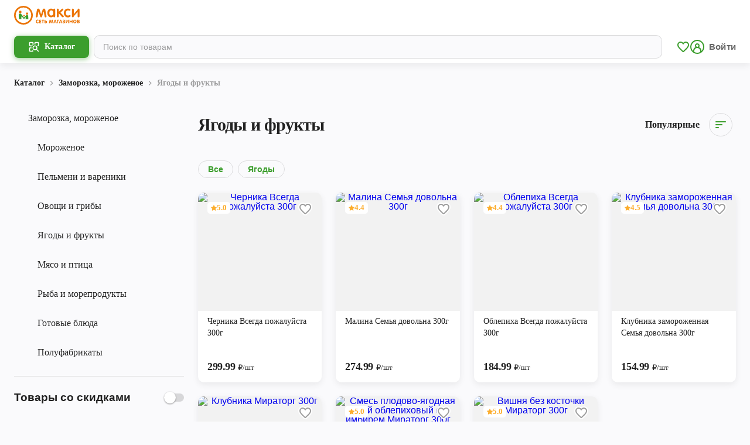

--- FILE ---
content_type: text/html; charset=utf-8
request_url: https://maxi-retail.ru/koryazhma/catalog/490
body_size: 31107
content:
<!DOCTYPE html><html><head><meta charSet="utf-8"/><meta name="viewport" content="width=device-width"/><meta property="og:image" content="https://maxi-retail.ru/images/logo-1200x600.png"/><meta property="og:image:alt" content="maxi-retail logo"/><meta property="og:image:width" content="1200"/><meta property="og:image:height" content="600"/><title>Ягоды и фрукты купить в сети магазинов Макси в Коряжме, страница 1</title><meta name="robots" content="index,follow"/><meta name="googlebot" content="index,follow"/><meta name="description" content="Товары категории Ягоды и фрукты, купить в сети магазинов Макси в Коряжме, страница 1"/><meta property="og:title" content="Ягоды и фрукты купить в сети магазинов Макси в Коряжме, страница 1"/><meta property="og:description" content="Товары категории Ягоды и фрукты, купить в сети магазинов Макси в Коряжме, страница 1"/><meta property="og:url" content="https://maxi-retail.ru/koryazhma/catalog/490"/><meta property="og:site_name" content="Ягоды и фрукты купить в сети магазинов Макси"/><link rel="canonical" href="https://maxi-retail.ru/koryazhma/catalog/490"/><script type="application/ld+json">{
    "@context": "https://schema.org",
    "@type": "BreadcrumbList",
    "itemListElement": [
      {
        "@type": "ListItem",
        "position": 0,
        "item": {
          "@id": "https://maxi-retail.ru/koryazhma/catalog/6",
          "name": "Заморозка, мороженое"
        }
      },{
        "@type": "ListItem",
        "position": 1,
        "item": {
          "@id": "https://maxi-retail.ru/koryazhma/catalog/490",
          "name": "Ягоды и фрукты"
        }
      }
     ]
  }</script><meta name="next-head-count" content="16"/><link rel="icon" type="image/png" sizes="48x48" href="/icons/favicon-48x48.png"/><link rel="icon" type="image/png" sizes="32x32" href="/icons/favicon-32x32.png"/><link rel="icon" type="image/png" sizes="16x16" href="/icons/favicon-16x16.png"/><link rel="icon" type="image/svg+xml" href="/icons/favicon.svg"/><link rel="icon" type="image/x-icon" href="/icons/favicon.ico"/><link rel="shortcut icon" type="image/x-icon" href="/icons/favicon.ico"/><meta name="theme-color" content="#ffffff"/><meta property="og:site_name" content="Макси"/><meta name="apple-itunes-app" content="app-id=1097730072, app-argument=https://redirect.appmetrica.yandex.com/serve/27834671328953164?utm_source=site&amp;utm_medium=smart-banner&amp;utm_campaign=prod-mp"/><script>
              (function(w,d,s,l,i){w[l]=w[l]||[];w[l].push({'gtm.start':
              new Date().getTime(),event:'gtm.js'});var f=d.getElementsByTagName(s)[0],
              j=d.createElement(s),dl=l!='dataLayer'?'&l='+l:'';j.async=true;j.src=
              'https://www.googletagmanager.com/gtm.js?id='+i+dl;f.parentNode.insertBefore(j,f);
              })(window,document,'script','dataLayer','GTM-W64BZVJ');
          </script><noscript>
            <iframe src="https://www.googletagmanager.com/ns.html?id=GTM-PSRBQ8B"
            height="0" width="0" style="display:none;visibility:hidden"></iframe> 
          </noscript><link rel="preload" href="/_next/static/css/a1fc71840b30da5c.css" as="style"/><link rel="stylesheet" href="/_next/static/css/a1fc71840b30da5c.css" data-n-g=""/><link rel="preload" href="/_next/static/css/f7479e23305d8adf.css" as="style"/><link rel="stylesheet" href="/_next/static/css/f7479e23305d8adf.css" data-n-p=""/><link rel="preload" href="/_next/static/css/db2d349207c27205.css" as="style"/><link rel="stylesheet" href="/_next/static/css/db2d349207c27205.css" data-n-p=""/><link rel="preload" href="/_next/static/css/38409954ec9370b6.css" as="style"/><link rel="stylesheet" href="/_next/static/css/38409954ec9370b6.css" data-n-p=""/><link rel="preload" href="/_next/static/css/2b6f9967da835417.css" as="style"/><link rel="stylesheet" href="/_next/static/css/2b6f9967da835417.css"/><link rel="preload" href="/_next/static/css/2319a8a685e5f271.css" as="style"/><link rel="stylesheet" href="/_next/static/css/2319a8a685e5f271.css"/><link rel="preload" href="/_next/static/css/f5bfa71aadb9221e.css" as="style"/><link rel="stylesheet" href="/_next/static/css/f5bfa71aadb9221e.css"/><link rel="preload" href="/_next/static/css/06ce9491441c3b62.css" as="style"/><link rel="stylesheet" href="/_next/static/css/06ce9491441c3b62.css"/><noscript data-n-css=""></noscript><script defer="" nomodule="" src="/_next/static/chunks/polyfills-42372ed130431b0a.js"></script><script defer="" src="/_next/static/chunks/4206-f3da6f2f93f42497.js"></script><script defer="" src="/_next/static/chunks/939.6e54351ad6018bd4.js"></script><script src="/_next/static/chunks/webpack-9d301f8a11d058ae.js" defer=""></script><script src="/_next/static/chunks/framework-945b357d4a851f4b.js" defer=""></script><script src="/_next/static/chunks/main-be2072baf0dae7aa.js" defer=""></script><script src="/_next/static/chunks/pages/_app-97a372a0e5c478ae.js" defer=""></script><script src="/_next/static/chunks/8156-a89d021dd7866895.js" defer=""></script><script src="/_next/static/chunks/2181-7455d864b1952263.js" defer=""></script><script src="/_next/static/chunks/1786-0e1ce80209eb4d6b.js" defer=""></script><script src="/_next/static/chunks/3332-0b8f61d661291340.js" defer=""></script><script src="/_next/static/chunks/9649-69105eccd5bf8840.js" defer=""></script><script src="/_next/static/chunks/6778-e50e31348a50b049.js" defer=""></script><script src="/_next/static/chunks/2251-09d1deb0b71de323.js" defer=""></script><script src="/_next/static/chunks/9553-1c3bdc33474c5874.js" defer=""></script><script src="/_next/static/chunks/6164-e9d05958e450fac9.js" defer=""></script><script src="/_next/static/chunks/pages/catalog/%5BcategoryId%5D-5a4d5fd2a1438cd2.js" defer=""></script><script src="/_next/static/N3rjdsqllDk5v_9nPcnXO/_buildManifest.js" defer=""></script><script src="/_next/static/N3rjdsqllDk5v_9nPcnXO/_ssgManifest.js" defer=""></script><style data-styled="" data-styled-version="5.3.3">.hNQmZZ{font-family:Nunito;font-style:normal;-webkit-transition:0.2s all;transition:0.2s all;font-weight:bold;font-size:13px;line-height:16px;-webkit-letter-spacing:0px;-moz-letter-spacing:0px;-ms-letter-spacing:0px;letter-spacing:0px;color:#FFFFFF;}/*!sc*/
@media only screen and (min-width:992px){.hNQmZZ{font-size:14px;line-height:20px;-webkit-letter-spacing:0px;-moz-letter-spacing:0px;-ms-letter-spacing:0px;letter-spacing:0px;}}/*!sc*/
.emsqhQ{font-family:Nunito;font-style:normal;-webkit-transition:0.2s all;transition:0.2s all;font-weight:bold;font-size:13px;line-height:16px;-webkit-letter-spacing:0px;-moz-letter-spacing:0px;-ms-letter-spacing:0px;letter-spacing:0px;color:rgba(0,0,0,0.87);}/*!sc*/
@media only screen and (min-width:992px){.emsqhQ{font-size:14px;line-height:20px;-webkit-letter-spacing:0px;-moz-letter-spacing:0px;-ms-letter-spacing:0px;letter-spacing:0px;}}/*!sc*/
.gFVpGc{font-family:Nunito;font-style:normal;-webkit-transition:0.2s all;transition:0.2s all;font-weight:bold;font-size:13px;line-height:16px;-webkit-letter-spacing:0px;-moz-letter-spacing:0px;-ms-letter-spacing:0px;letter-spacing:0px;color:rgba(0,0,0,0.38);}/*!sc*/
@media only screen and (min-width:992px){.gFVpGc{font-size:14px;line-height:20px;-webkit-letter-spacing:0px;-moz-letter-spacing:0px;-ms-letter-spacing:0px;letter-spacing:0px;}}/*!sc*/
.fAJaya{font-family:Nunito;font-style:normal;-webkit-transition:0.2s all;transition:0.2s all;font-weight:normal;font-size:14px;line-height:20px;-webkit-letter-spacing:0px;-moz-letter-spacing:0px;-ms-letter-spacing:0px;letter-spacing:0px;color:rgba(0,0,0,0.87);}/*!sc*/
@media only screen and (min-width:992px){.fAJaya{font-size:16px;line-height:20px;-webkit-letter-spacing:0px;-moz-letter-spacing:0px;-ms-letter-spacing:0px;letter-spacing:0px;}}/*!sc*/
.furOqE{font-family:Nunito;font-style:normal;-webkit-transition:0.2s all;transition:0.2s all;font-weight:bold;font-size:16px;line-height:20px;-webkit-letter-spacing:-0.3px;-moz-letter-spacing:-0.3px;-ms-letter-spacing:-0.3px;letter-spacing:-0.3px;color:rgba(0,0,0,0.87);}/*!sc*/
@media only screen and (min-width:992px){.furOqE{font-size:19px;line-height:22px;-webkit-letter-spacing:-0.4px;-moz-letter-spacing:-0.4px;-ms-letter-spacing:-0.4px;letter-spacing:-0.4px;}}/*!sc*/
.iHRtMX{font-family:Nunito;font-style:normal;-webkit-transition:0.2s all;transition:0.2s all;font-weight:bold;font-size:22px;line-height:24px;-webkit-letter-spacing:-0.6px;-moz-letter-spacing:-0.6px;-ms-letter-spacing:-0.6px;letter-spacing:-0.6px;color:rgba(0,0,0,0.87);}/*!sc*/
@media only screen and (min-width:992px){.iHRtMX{font-size:40px;line-height:44px;-webkit-letter-spacing:-0.9px;-moz-letter-spacing:-0.9px;-ms-letter-spacing:-0.9px;letter-spacing:-0.9px;}}/*!sc*/
.bWjsLY{font-family:Nunito;font-style:normal;-webkit-transition:0.2s all;transition:0.2s all;font-weight:bold;font-size:14px;line-height:20px;-webkit-letter-spacing:0px;-moz-letter-spacing:0px;-ms-letter-spacing:0px;letter-spacing:0px;color:rgba(0,0,0,0.87);}/*!sc*/
@media only screen and (min-width:992px){.bWjsLY{font-size:16px;line-height:20px;-webkit-letter-spacing:0px;-moz-letter-spacing:0px;-ms-letter-spacing:0px;letter-spacing:0px;}}/*!sc*/
.eMtQdC{font-family:Nunito;font-style:normal;-webkit-transition:0.2s all;transition:0.2s all;font-weight:bold;font-size:10px;line-height:12px;-webkit-letter-spacing:0px;-moz-letter-spacing:0px;-ms-letter-spacing:0px;letter-spacing:0px;color:#FCAD2C;}/*!sc*/
@media only screen and (min-width:992px){.eMtQdC{font-size:12px;line-height:14px;-webkit-letter-spacing:0px;-moz-letter-spacing:0px;-ms-letter-spacing:0px;letter-spacing:0px;}}/*!sc*/
.fdJFhe{font-family:Nunito;font-style:normal;-webkit-transition:0.2s all;transition:0.2s all;font-weight:normal;font-size:13px;line-height:16px;-webkit-letter-spacing:0px;-moz-letter-spacing:0px;-ms-letter-spacing:0px;letter-spacing:0px;color:rgba(0,0,0,0.87);}/*!sc*/
@media only screen and (min-width:992px){.fdJFhe{font-size:14px;line-height:20px;-webkit-letter-spacing:0px;-moz-letter-spacing:0px;-ms-letter-spacing:0px;letter-spacing:0px;}}/*!sc*/
.eIXxjy{font-family:Nunito;font-style:normal;-webkit-transition:0.2s all;transition:0.2s all;font-weight:bold;font-size:15px;line-height:20px;-webkit-letter-spacing:-0.3px;-moz-letter-spacing:-0.3px;-ms-letter-spacing:-0.3px;letter-spacing:-0.3px;color:rgba(0,0,0,0.87);}/*!sc*/
@media only screen and (min-width:992px){.eIXxjy{font-size:18px;line-height:22px;-webkit-letter-spacing:-0.4px;-moz-letter-spacing:-0.4px;-ms-letter-spacing:-0.4px;letter-spacing:-0.4px;}}/*!sc*/
.jtYORM{font-family:Nunito;font-style:normal;-webkit-transition:0.2s all;transition:0.2s all;font-weight:normal;font-size:11px;line-height:14px;-webkit-letter-spacing:0px;-moz-letter-spacing:0px;-ms-letter-spacing:0px;letter-spacing:0px;color:rgba(0,0,0,0.87);}/*!sc*/
@media only screen and (min-width:992px){.jtYORM{font-size:13px;line-height:16px;-webkit-letter-spacing:0px;-moz-letter-spacing:0px;-ms-letter-spacing:0px;letter-spacing:0px;}}/*!sc*/
.iFTOPL{font-family:Nunito;font-style:normal;-webkit-transition:0.2s all;transition:0.2s all;font-weight:normal;font-size:13px;line-height:16px;-webkit-letter-spacing:0px;-moz-letter-spacing:0px;-ms-letter-spacing:0px;letter-spacing:0px;color:rgba(0,0,0,0.6);}/*!sc*/
@media only screen and (min-width:992px){.iFTOPL{font-size:14px;line-height:20px;-webkit-letter-spacing:0px;-moz-letter-spacing:0px;-ms-letter-spacing:0px;letter-spacing:0px;}}/*!sc*/
.cSDeHh{font-family:Nunito;font-style:normal;-webkit-transition:0.2s all;transition:0.2s all;font-weight:normal;font-size:11px;line-height:14px;-webkit-letter-spacing:0px;-moz-letter-spacing:0px;-ms-letter-spacing:0px;letter-spacing:0px;color:rgba(0,0,0,0.6);}/*!sc*/
@media only screen and (min-width:992px){.cSDeHh{font-size:13px;line-height:16px;-webkit-letter-spacing:0px;-moz-letter-spacing:0px;-ms-letter-spacing:0px;letter-spacing:0px;}}/*!sc*/
data-styled.g3[id="sc-bdvvtL"]{content:"hNQmZZ,emsqhQ,gFVpGc,fAJaya,furOqE,iHRtMX,bWjsLY,eMtQdC,fdJFhe,eIXxjy,jtYORM,iFTOPL,cSDeHh,"}/*!sc*/
.dfkBaX{font-family:Nunito;font-style:normal;}/*!sc*/
data-styled.g16[id="sc-crHmcD"]{content:"dfkBaX,"}/*!sc*/
.iIWTAU{display:-webkit-box;display:-webkit-flex;display:-ms-flexbox;display:flex;width:100%;max-height:48px;background:#FFFFFF;position:relative;border-radius:10px;}/*!sc*/
data-styled.g17[id="sc-egiyK"]{content:"iIWTAU,"}/*!sc*/
.hhNfTi{background:#FFFFFF;color:rgba(0,0,0,0.87);width:100%;border:1px solid rgba(0,0,0,0.24);border-radius:10px;-webkit-appearance:none;-moz-appearance:none;appearance:none;outline:none;color:rgba(0,0,0,0.87);height:18px;padding:13px 13px 13px 32px;}/*!sc*/
.hhNfTi:disabled{color:rgba(0,0,0,0.38);border:1px solid rgba(0,0,0,0.12);}/*!sc*/
.hhNfTi:focus{border:1px solid #3C9E2D;}/*!sc*/
data-styled.g18[id="sc-bqiRlB"]{content:"hhNfTi,"}/*!sc*/
.dPhpsA{position:absolute;left:16px;top:18px;display:-webkit-box;display:-webkit-flex;display:-ms-flexbox;display:flex;font-size:12px;line-height:14px;color:rgba(0,0,0,0.38);-webkit-transition:top 0.3s ease,color 0.3s ease,font-size 0.3s ease;transition:top 0.3s ease,color 0.3s ease,font-size 0.3s ease;}/*!sc*/
data-styled.g19[id="sc-ksdxgE"]{content:"dPhpsA,"}/*!sc*/
.kOtvny{width:100%;max-width:1280px;padding:0 16px;margin:0 auto;}/*!sc*/
@media only screen and (min-width:768px){.kOtvny{padding:0 24px;}}/*!sc*/
data-styled.g30[id="sc-bBHxTw"]{content:"kOtvny,"}/*!sc*/
.CIsHn{width:100%;display:grid;grid-template-columns:repeat(4,1fr);grid-template-rows:1fr;grid-column-gap:16px;grid-row-gap:0px;grid-auto-flow:row;}/*!sc*/
@media only screen and (min-width:768px){.CIsHn{grid-template-columns:repeat(12,1fr);grid-column-gap:24px;}}/*!sc*/
data-styled.g31[id="sc-iwjdpV"]{content:"CIsHn,"}/*!sc*/
.uqVpS{display:grid;box-sizing:border-box;grid-area:span 1 / 1 / span 2 / 5;width:100%;}/*!sc*/
@media only screen and (min-width:768px){.uqVpS{grid-area:span 1 / 1 / span 2 / 13;}}/*!sc*/
.dOvVWo{display:grid;box-sizing:border-box;grid-area:span 1 / 1 / span 2 / 5;width:100%;}/*!sc*/
@media only screen and (min-width:768px){.dOvVWo{grid-area:span 1 / 1 / span 2 / 4;}}/*!sc*/
.uqkFH{display:grid;box-sizing:border-box;grid-area:span 1 / 1 / span 2 / 5;width:100%;}/*!sc*/
@media only screen and (min-width:768px){.uqkFH{grid-area:span 1 / 4 / span 2 / 13;}}/*!sc*/
data-styled.g32[id="sc-cxpSdN"]{content:"uqVpS,dOvVWo,uqkFH,"}/*!sc*/
.gQZjzX{display:-webkit-box;display:-webkit-flex;display:-ms-flexbox;display:flex;-webkit-align-items:center;-webkit-box-align:center;-ms-flex-align:center;align-items:center;-webkit-box-pack:start;-webkit-justify-content:flex-start;-ms-flex-pack:start;justify-content:flex-start;position:relative;}/*!sc*/
.gQZjzX input:checked + div{border-color:#3C9E2D;background-color:#3C9E2D;}/*!sc*/
.gQZjzX input:disabled:not(:checked) + div{border:1px solid rgba(0,0,0,0.12);background-color:#FFFFFF;cursor:auto;}/*!sc*/
.gQZjzX input:disabled:checked + div{border:none;background:rgba(0,0,0,0.24);cursor:auto;}/*!sc*/
.gQZjzX input:not(:checked) + div svg{display:none;}/*!sc*/
data-styled.g54[id="sc-cNKqjZ"]{content:"gQZjzX,"}/*!sc*/
.dlggfB{position:absolute;opacity:0;height:0;width:0;}/*!sc*/
data-styled.g55[id="sc-AjmGg"]{content:"dlggfB,"}/*!sc*/
.fJWeGf{position:relative;display:-webkit-box;display:-webkit-flex;display:-ms-flexbox;display:flex;-webkit-align-items:center;-webkit-box-align:center;-ms-flex-align:center;align-items:center;-webkit-box-pack:center;-webkit-justify-content:center;-ms-flex-pack:center;justify-content:center;width:20px;height:20px;min-width:20px;min-height:20px;border:1px solid rgba(0,0,0,0.24);border-radius:3px;background-color:#FFFFFF;-webkit-transition:0.2s all;transition:0.2s all;cursor:pointer;}/*!sc*/
data-styled.g56[id="sc-khQegj"]{content:"fJWeGf,"}/*!sc*/
.vcOuA{display:-webkit-box;display:-webkit-flex;display:-ms-flexbox;display:flex;-webkit-align-items:center;-webkit-box-align:center;-ms-flex-align:center;align-items:center;-webkit-box-pack:center;-webkit-justify-content:center;-ms-flex-pack:center;justify-content:center;width:16px;height:16px;}/*!sc*/
data-styled.g57[id="sc-hUpaCq"]{content:"vcOuA,"}/*!sc*/
.blsrNV{margin-left:18px;color:rgba(0,0,0,0.87);}/*!sc*/
data-styled.g58[id="sc-jgrJph"]{content:"blsrNV,"}/*!sc*/
.eacKZD{font-family:'Nunito';font-style:normal;display:-webkit-box;display:-webkit-flex;display:-ms-flexbox;display:flex;-webkit-flex-direction:column;-ms-flex-direction:column;flex-direction:column;}/*!sc*/
data-styled.g61[id="sc-iNGGcK"]{content:"eacKZD,"}/*!sc*/
.bdjJyn{display:-webkit-box;display:-webkit-flex;display:-ms-flexbox;display:flex;-webkit-flex-direction:row;-ms-flex-direction:row;flex-direction:row;-webkit-align-items:center;-webkit-box-align:center;-ms-flex-align:center;align-items:center;gap:4px;}/*!sc*/
.bdjJyn > span:first-child{-webkit-text-decoration-line:line-through;text-decoration-line:line-through;}/*!sc*/
data-styled.g62[id="sc-jeraig"]{content:"bdjJyn,"}/*!sc*/
.OGoAK{display:-webkit-box;display:-webkit-flex;display:-ms-flexbox;display:flex;-webkit-align-items:flex-end;-webkit-box-align:flex-end;-ms-flex-align:flex-end;align-items:flex-end;}/*!sc*/
.OGoAK span:last-child{margin-bottom:1px;}/*!sc*/
data-styled.g63[id="sc-eJwWfJ"]{content:"OGoAK,"}/*!sc*/
.iazSeV{display:-webkit-box;display:-webkit-flex;display:-ms-flexbox;display:flex;-webkit-align-items:center;-webkit-box-align:center;-ms-flex-align:center;align-items:center;-webkit-box-pack:center;-webkit-justify-content:center;-ms-flex-pack:center;justify-content:center;border:1px solid transparent;outline:none;-webkit-transition:0.2s all;transition:0.2s all;padding:13px 24px;border-radius:10px;background-color:transparent;border-color:rgba(0,0,0,0.12);}/*!sc*/
@media (hover:hover){.iazSeV:hover{cursor:pointer;}}/*!sc*/
.iazSeV .caption{color:#3C9E2D;}/*!sc*/
.iazSeV .content{color:#3C9E2D;}/*!sc*/
.iazSeV:disabled{background-color:transparent;}/*!sc*/
.iazSeV:disabled .caption{color:rgba(0,0,0,0.38);}/*!sc*/
.iazSeV:disabled .content{color:rgba(0,0,0,0.38);}/*!sc*/
@media (hover:hover){.iazSeV:disabled:hover{background-color:transparent;border-color:rgba(0,0,0,0.12);}.iazSeV:disabled:hover .caption{color:rgba(0,0,0,0.38);}.iazSeV:disabled:hover .content{color:rgba(0,0,0,0.38);}}/*!sc*/
@media (hover:hover){.iazSeV:hover{background-color:#46AD35;border-color:#46AD35;}.iazSeV:hover .caption{color:#FFFFFF;}.iazSeV:hover .content{color:#FFFFFF;}}/*!sc*/
data-styled.g72[id="sc-fWCJzd"]{content:"iazSeV,"}/*!sc*/
</style></head><body><div id="__next"><div></div><div class="Layout_pageWrapper__SFNIw Catalog_layout__8UiQc"><header class="Header_header__MwWvM"><div class="Header_wrapper__PJAKW Header_address__xpN6x"><div class="Header_container__Aasa1"><a class="Header_logo__V9h3K" href="/koryazhma"><svg xmlns="http://www.w3.org/2000/svg" fill="none" viewBox="0 0 84 24" width="140" height="40"><g><path d="M83.7818 13.1016C83.7818 14.163 83.3717 14.692 82.5415 14.692C81.7048 14.692 81.2864 14.1695 81.2864 13.1164V7.94065L76.4564 13.2769C76.3678 14.2252 75.9577 14.692 75.2407 14.692C74.404 14.692 73.9856 14.1614 73.9856 13.1016V5.1546C73.9856 4.09324 74.404 3.56421 75.2407 3.56421C76.061 3.56421 76.481 4.09488 76.481 5.1546V10.5383L81.27 5.03339C81.3914 4.0523 81.818 3.56257 82.5661 3.56257C83.3799 3.56257 83.7818 4.08505 83.7818 5.13003V13.1016ZM68.9555 3.47412C69.6872 3.47412 70.3648 3.59533 70.9915 3.83609C71.8282 4.15712 72.2466 4.61573 72.2466 5.21028C72.2466 5.91785 71.9168 6.27164 71.2491 6.27164C70.9587 6.27164 70.6207 6.18319 70.2516 6.0063C69.8808 5.8376 69.4624 5.74915 68.9965 5.74915C68.1434 5.74915 67.4757 6.11112 66.9753 6.82524C66.5405 7.45256 66.3239 8.20762 66.3239 9.10027C66.3239 10.0568 66.5339 10.8282 66.9605 11.431C67.4428 12.1222 68.1352 12.4678 69.0539 12.4678C69.3919 12.4678 69.8185 12.363 70.3582 12.1549C70.8898 11.9535 71.2114 11.8503 71.3328 11.8503C71.6379 11.8503 71.8889 11.9551 72.0727 12.1549C72.2581 12.3646 72.3467 12.6217 72.3467 12.9264C72.3467 13.6258 71.7347 14.1646 70.5108 14.5413C70.0203 14.6855 69.4805 14.7575 68.9014 14.7575C67.3001 14.7575 66.0352 14.2023 65.1017 13.1016C64.2157 12.0649 63.7662 10.7398 63.7662 9.11502C63.7662 7.52462 64.2256 6.19793 65.1509 5.15296C66.1139 4.03756 67.3854 3.47412 68.9555 3.47412ZM63.6267 13.7044C63.6267 13.9943 63.5135 14.2269 63.2888 14.4201C63.064 14.6052 62.7982 14.6937 62.4914 14.6937C62.0403 14.6937 61.6055 14.4611 61.1953 14.0025L57.2595 9.57526V13.0623C57.2595 14.1548 56.8411 14.6937 56.0044 14.6937C55.1759 14.6937 54.7641 14.1548 54.7641 13.0623V5.16934C54.7641 4.09324 55.1742 3.56257 56.0044 3.56257C56.8411 3.56257 57.2595 4.10143 57.2595 5.19391V7.70152L60.8492 4.14893C61.2511 3.75584 61.6547 3.56257 62.0485 3.56257C62.3536 3.56257 62.6112 3.65101 62.8212 3.84428C63.023 4.03756 63.1264 4.28651 63.1264 4.59116C63.1264 4.96133 62.9246 5.32985 62.5308 5.7082L59.4153 8.58598L63.1264 12.4678C63.4578 12.8117 63.6267 13.2228 63.6267 13.7044ZM47.6323 5.81303C46.7628 5.81303 46.1114 6.175 45.6767 6.89731C45.3059 7.50824 45.1139 8.26331 45.1139 9.17889C45.1139 10.0224 45.3157 10.7382 45.6931 11.3327C46.1607 12.0321 46.7956 12.3859 47.5929 12.3859C48.4706 12.3859 49.1384 12.0403 49.5896 11.3573C49.9767 10.7709 50.1687 10.024 50.1687 9.09864C50.1687 8.1978 49.9833 7.45092 49.606 6.85636C49.1531 6.15862 48.4936 5.81303 47.6323 5.81303ZM52.6378 13.0607C52.6378 14.1532 52.2359 14.692 51.4221 14.692C50.9152 14.692 50.5936 14.4758 50.4394 14.0418C50.4066 13.8649 50.3344 13.6241 50.2458 13.3178H50.2048C49.4796 14.2334 48.5625 14.692 47.4518 14.692C46.7677 14.692 46.1393 14.5626 45.552 14.2989C44.5381 13.8321 43.7735 13.118 43.2584 12.1533C42.776 11.2688 42.5414 10.2402 42.5414 9.07571C42.5414 7.94229 42.7908 6.91369 43.2978 5.99811C43.8293 5.03339 44.5939 4.32582 45.5914 3.87704C46.1787 3.6117 46.7742 3.47576 47.3862 3.47576C48.5051 3.47576 49.4468 3.91799 50.2196 4.79426H50.2442V4.77788C50.2852 4.62556 50.341 4.45686 50.4214 4.25539C50.5903 3.7886 50.9283 3.56421 51.4189 3.56421C52.2326 3.56421 52.6346 4.09488 52.6346 5.17098V13.0607H52.6378ZM41.5538 13.6405C41.5538 13.9861 41.4324 14.2596 41.1912 14.4594C40.9582 14.6527 40.6596 14.7575 40.3135 14.7575C39.6211 14.7575 39.2028 14.3235 39.0584 13.4636L38.0199 7.10696C37.9953 7.13153 37.2635 9.31647 35.8231 13.6569C35.5901 14.3874 35.1865 14.7575 34.632 14.7575C34.0692 14.7575 33.6739 14.3874 33.4327 13.6569L31.2753 7.10696C31.2506 7.13153 30.8963 9.26079 30.2203 13.48C30.0842 14.3317 29.6642 14.7575 28.9653 14.7575C28.6191 14.7575 28.3205 14.6527 28.0793 14.4594C27.8463 14.258 27.7249 13.9927 27.7249 13.6552C27.7249 13.4063 27.8135 12.8281 27.9825 11.9191L29.3262 4.93512C29.4952 4.01954 30.0349 3.56093 30.9439 3.56093C31.838 3.56093 32.4171 3.96221 32.6829 4.76642L34.591 10.689H34.6631L36.6024 4.77461C36.8681 3.96221 37.4473 3.56093 38.3414 3.56093C39.2438 3.56093 39.7819 4.01954 39.9591 4.92693L41.2946 11.9027C41.4652 12.8117 41.5538 13.3915 41.5538 13.6405Z"></path><path d="M30.0677 22.3292C29.3984 22.3292 28.8651 22.1065 28.4681 21.661C28.0859 21.2351 27.8955 20.6848 27.8955 20.0083C27.8955 19.3483 28.0924 18.7979 28.4862 18.3557C28.8914 17.8971 29.423 17.6694 30.0809 17.6694C30.3171 17.6694 30.5402 17.7022 30.7502 17.7661C31.0144 17.848 31.2014 17.9626 31.3162 18.1133C31.3802 18.1985 31.413 18.2853 31.413 18.3737C31.413 18.49 31.3704 18.5948 31.2851 18.6866C31.1998 18.7783 31.098 18.8225 30.9816 18.8225C30.8716 18.8225 30.7404 18.793 30.5862 18.7308C30.4319 18.6702 30.2662 18.6391 30.0874 18.6391C29.7232 18.6391 29.4427 18.7848 29.2474 19.0764C29.0768 19.3286 28.9915 19.6464 28.9915 20.0296C28.9915 20.4063 29.0834 20.7143 29.2655 20.9518C29.464 21.2187 29.7478 21.353 30.1169 21.353C30.2794 21.353 30.4598 21.317 30.6584 21.2433C30.8569 21.1696 30.9914 21.1336 31.0603 21.1336C31.1735 21.1336 31.2703 21.1794 31.3491 21.2712C31.4294 21.3629 31.4688 21.4644 31.4688 21.5774C31.4688 21.6757 31.436 21.7691 31.372 21.8575C31.1423 22.1736 30.7092 22.3292 30.0677 22.3292Z"></path><path d="M34.0184 17.7856C34.4974 17.7856 34.737 17.9445 34.737 18.259C34.737 18.5702 34.4974 18.7258 34.0184 18.7258H33.1915V19.5153H33.9035C34.3826 19.5153 34.6221 19.6692 34.6221 19.9804C34.6221 20.2916 34.3826 20.4456 33.9035 20.4456H33.1915V21.2907H34.0495C34.5286 21.2907 34.7681 21.4447 34.7681 21.7559C34.7681 22.0655 34.5286 22.2211 34.0495 22.2211H32.8683C32.614 22.2211 32.4352 22.1768 32.3335 22.09C32.2317 22.0032 32.1809 21.8345 32.1809 21.5823V18.4981C32.1809 18.2344 32.2317 18.0493 32.3335 17.9445C32.4352 17.8397 32.6173 17.7856 32.8798 17.7856H34.0184Z"></path><path d="M36.3234 18.7274C35.9575 18.7274 35.7311 18.7176 35.6425 18.6963C35.3702 18.639 35.2357 18.4932 35.2357 18.259C35.2357 17.9429 35.4752 17.7856 35.9542 17.7856H37.713C38.1904 17.7856 38.43 17.9445 38.43 18.259C38.43 18.4932 38.2938 18.639 38.0231 18.6963C37.9345 18.7176 37.7064 18.7274 37.3422 18.7274V21.5528C37.3422 22.0294 37.1732 22.2686 36.8369 22.2686C36.4973 22.2686 36.3267 22.0311 36.3267 21.5528V18.7274H36.3234Z"></path><path d="M40.0444 19.2075H40.7252C41.2076 19.2075 41.5849 19.3386 41.8589 19.599C42.1329 19.8594 42.2691 20.2312 42.2691 20.7128C42.2691 21.191 42.1165 21.5645 41.813 21.8363C41.5209 22.0919 41.1321 22.2196 40.6448 22.2196H39.7327C39.4685 22.2196 39.2864 22.1672 39.1863 22.0607C39.0846 21.9559 39.0338 21.7725 39.0338 21.5071V18.4459C39.0338 17.9676 39.2027 17.7285 39.5391 17.7285C39.8754 17.7285 40.0444 17.9676 40.0444 18.4459V19.2075ZM40.0444 20.1248V21.2909H40.4824C40.9451 21.2909 41.1764 21.0977 41.1764 20.7128C41.1764 20.3197 40.9451 20.1248 40.4824 20.1248H40.0444Z"></path><path d="M47.4518 20.8172H47.4764L48.0621 18.3276C48.1031 18.1524 48.1884 18.0099 48.3197 17.8985C48.4509 17.7871 48.6068 17.7314 48.7856 17.7314C48.989 17.7314 49.1629 17.797 49.309 17.9264C49.455 18.0557 49.5436 18.2212 49.5764 18.4243L50.0636 21.4495C50.0883 21.5985 50.0997 21.7099 50.0997 21.7869C50.0997 22.1079 49.9488 22.2684 49.6453 22.2684C49.4681 22.2684 49.3369 22.1996 49.2565 22.0637C49.199 21.9752 49.1547 21.8278 49.1236 21.6247L48.7397 19.2006L48.7233 19.2023L48.1507 21.4429C48.09 21.6706 48.0211 21.836 47.944 21.9359C47.8308 22.0768 47.6716 22.1472 47.4633 22.1472C47.2565 22.1472 47.0958 22.0768 46.9826 21.9359C46.9054 21.8393 46.8382 21.6755 46.7758 21.4429L46.1983 19.2023H46.1885L45.8112 21.6263C45.78 21.8344 45.734 21.9834 45.6783 22.0719C45.5929 22.2029 45.4617 22.27 45.2829 22.27C44.9777 22.27 44.8251 22.1095 44.8251 21.7885C44.8251 21.741 44.8399 21.628 44.8678 21.4511L45.3551 18.4259C45.3862 18.2228 45.4748 18.0574 45.6192 17.928C45.7636 17.7986 45.9358 17.7331 46.1376 17.7331C46.3197 17.7331 46.4756 17.7871 46.6019 17.8969C46.7299 18.0066 46.8169 18.1507 46.8611 18.3293L47.4518 20.8172Z"></path><path d="M52.5558 17.7251C52.9167 17.7251 53.1661 17.9184 53.3039 18.3082L54.4228 21.4922C54.472 21.6298 54.4967 21.7347 54.4967 21.8084C54.4967 21.9459 54.4491 22.0573 54.3506 22.1425C54.2538 22.2277 54.1357 22.2686 53.9979 22.2686C53.7436 22.2686 53.5648 22.1097 53.4631 21.792L53.299 21.2728H51.7289L51.5468 21.828C51.45 22.1212 51.2876 22.2686 51.0596 22.2686C50.9168 22.2686 50.802 22.226 50.7117 22.1392C50.6232 22.0524 50.5789 21.9378 50.5789 21.7953C50.5789 21.6904 50.5953 21.5938 50.6281 21.5037L51.7831 18.3803C51.9455 17.9429 52.2031 17.7251 52.5558 17.7251ZM52.5246 18.8241L52.0193 20.3785H53.0234L52.5361 18.8241H52.5246Z"></path><path d="M55.1332 21.5528V18.4965C55.1332 18.2328 55.184 18.0493 55.2858 17.9445C55.3875 17.8397 55.5696 17.7856 55.8321 17.7856H56.969C57.4481 17.7856 57.6876 17.9445 57.6876 18.259C57.6876 18.5702 57.4481 18.7258 56.969 18.7258H56.1422V21.5512C56.1422 22.0278 55.9732 22.2669 55.6369 22.2669C55.3022 22.2685 55.1332 22.0294 55.1332 21.5528Z"></path><path d="M59.6104 17.7251C59.9714 17.7251 60.2207 17.9184 60.3586 18.3082L61.4775 21.4922C61.5267 21.6298 61.5513 21.7347 61.5513 21.8084C61.5513 21.9459 61.5037 22.0573 61.4053 22.1425C61.3085 22.2277 61.1904 22.2686 61.0525 22.2686C60.7982 22.2686 60.6194 22.1097 60.5177 21.792L60.3536 21.2728H58.7836L58.6014 21.828C58.5047 22.1212 58.3422 22.2686 58.1142 22.2686C57.9715 22.2686 57.8566 22.226 57.7664 22.1392C57.6778 22.0524 57.6335 21.9378 57.6335 21.7953C57.6335 21.6904 57.6499 21.5938 57.6827 21.5037L58.8377 18.3803C58.9985 17.9429 59.2561 17.7251 59.6104 17.7251ZM59.5793 18.8241L59.0739 20.3785H60.078L59.5907 18.8241H59.5793Z"></path><path d="M64.5553 19.8476V19.8656C65.0295 20.0556 65.2674 20.393 65.2674 20.8779C65.2674 21.8033 64.6849 22.2668 63.5201 22.2668C63.1509 22.2668 62.8392 22.2242 62.5833 22.1407C62.2059 22.0162 62.0173 21.8082 62.0173 21.5183C62.0173 21.2644 62.1584 21.1366 62.4373 21.1366C62.5538 21.1366 62.6735 21.1612 62.79 21.2071C62.9639 21.2775 63.0738 21.3201 63.1181 21.3316C63.2116 21.3561 63.3511 21.3676 63.5365 21.3676C63.9877 21.3676 64.2124 21.194 64.2124 20.8484C64.2124 20.6993 64.1599 20.5716 64.0533 20.4668C63.9729 20.3816 63.8548 20.3324 63.7006 20.3161C63.6645 20.3128 63.5348 20.3095 63.3117 20.3095C62.8901 20.3095 62.6784 20.1687 62.6784 19.8902C62.6784 19.7641 62.7375 19.6625 62.8556 19.5807C62.9442 19.5201 63.0623 19.484 63.2084 19.4709C63.2363 19.4676 63.3626 19.4644 63.5857 19.4644C63.7399 19.4644 63.8679 19.4349 63.9696 19.3743C64.0943 19.2973 64.1583 19.1892 64.1583 19.0483C64.1583 18.7306 63.9549 18.5717 63.5496 18.5717C63.4233 18.5717 63.2609 18.5979 63.0607 18.6536C62.8606 18.7077 62.708 18.7355 62.6063 18.7355C62.3257 18.7355 62.1863 18.6077 62.1863 18.3522C62.1863 18.2671 62.224 18.1835 62.3027 18.1033C62.5423 17.851 62.9656 17.7266 63.5742 17.7266C64.6291 17.7266 65.1574 18.1328 65.1574 18.9468C65.1574 19.3759 64.9573 19.674 64.5553 19.8476Z"></path><path d="M68.962 19.5167L67.1311 21.9343C66.9605 22.157 66.7669 22.2684 66.547 22.2684C66.2435 22.2684 66.0909 22.0686 66.0909 21.6689V18.4472C66.0909 17.9706 66.2599 17.7314 66.5963 17.7314C66.9326 17.7314 67.1016 17.9706 67.1016 18.4488V20.5257L68.9686 18.0607C69.1343 17.8412 69.3131 17.7331 69.5035 17.7331C69.8152 17.7331 69.9727 17.9591 69.9727 18.4128V21.5559C69.9727 22.0325 69.8037 22.2717 69.4674 22.2717C69.131 22.2717 68.962 22.0342 68.962 21.5559V19.5167Z"></path><path d="M72.0004 20.4225V21.5526C72.0004 22.0293 71.8314 22.2684 71.4951 22.2684C71.1571 22.2684 70.9898 22.0309 70.9898 21.5526V18.4472C70.9898 17.9706 71.1588 17.7314 71.4951 17.7314C71.8314 17.7314 72.0004 17.9706 72.0004 18.4488V19.4938H73.8625V18.4488C73.8625 17.9706 74.0315 17.7314 74.3679 17.7314C74.7058 17.7314 74.8732 17.9706 74.8732 18.4472V21.5526C74.8732 22.0293 74.7042 22.2684 74.3679 22.2684C74.0315 22.2684 73.8625 22.0293 73.8625 21.5526V20.4225H72.0004Z"></path><path d="M75.6755 20.0065C75.6755 19.3431 75.8625 18.8043 76.2349 18.3866C76.6205 17.9493 77.1422 17.7314 77.7984 17.7314C78.4596 17.7314 78.983 17.9476 79.3685 18.38C79.7409 18.7961 79.928 19.3382 79.928 20.0065C79.928 20.6698 79.7409 21.2103 79.3685 21.6263C78.9797 22.0555 78.4563 22.27 77.7984 22.27C77.1422 22.27 76.6205 22.0538 76.2349 21.6214C75.8625 21.207 75.6755 20.6682 75.6755 20.0065ZM76.7468 20.0179C76.7468 20.3816 76.8288 20.6829 76.9962 20.9204C77.1832 21.1989 77.4506 21.3381 77.7984 21.3381C78.1479 21.3381 78.417 21.2005 78.6073 20.927C78.773 20.6846 78.8566 20.3816 78.8566 20.0179C78.8566 19.6412 78.7779 19.3333 78.6204 19.0909C78.4284 18.8043 78.1561 18.6601 77.7984 18.6601C77.4424 18.6601 77.1701 18.8043 76.9831 19.0909C76.8256 19.3333 76.7468 19.6412 76.7468 20.0179Z"></path><path d="M81.4193 22.2196C81.165 22.2196 80.9862 22.1754 80.8845 22.0886C80.7827 22.0017 80.7319 21.833 80.7319 21.5808V18.4967C80.7319 18.233 80.7827 18.0479 80.8845 17.9431C80.9862 17.8382 81.1683 17.7842 81.4308 17.7842H82.2593C82.6596 17.7842 83.0008 17.8677 83.2814 18.0331C83.621 18.2313 83.7916 18.5163 83.7916 18.8898C83.7916 19.3713 83.6177 19.6972 83.2683 19.8676V19.8856C83.5275 19.9659 83.7145 20.0854 83.8277 20.241C83.9409 20.3966 83.9983 20.6112 83.9983 20.8814C83.9983 21.3302 83.8408 21.6725 83.5291 21.9068C83.2535 22.1131 82.8827 22.2163 82.4151 22.2163H81.4193V22.2196ZM81.7425 18.649V19.5171H82.1805C82.3791 19.5171 82.5201 19.4925 82.6005 19.4434C82.7137 19.3778 82.7712 19.2566 82.7712 19.0781C82.7712 18.7915 82.5743 18.6473 82.1805 18.6473H81.7425V18.649ZM81.7425 20.3065V21.3515H82.2478C82.4627 21.3515 82.6235 21.322 82.7285 21.2663C82.8663 21.1894 82.9352 21.0518 82.9352 20.8536C82.9352 20.6226 82.8696 20.4687 82.7351 20.3917C82.6383 20.3344 82.4693 20.3065 82.2298 20.3065H81.7425Z"></path></g><path d="M12.0209 22.9565C18.0826 22.9565 22.9966 18.0506 22.9966 11.999C22.9966 5.94734 18.0826 1.0415 12.0209 1.0415C5.9591 1.0415 1.04507 5.94734 1.04507 11.999C1.04507 18.0506 5.9591 22.9565 12.0209 22.9565Z" fill="white"></path><path d="M12.0209 24C5.39273 24 0 18.6163 0 11.9992C0 5.38211 5.39273 0 12.0209 0C18.649 0 24.0417 5.38211 24.0417 11.9992C24.0417 18.6163 18.649 24 12.0209 24ZM12.0209 2.08503C6.54445 2.08503 2.09016 6.53354 2.09016 11.9992C2.09016 17.4648 6.54445 21.9133 12.0209 21.9133C17.4973 21.9133 21.9516 17.4648 21.9516 11.9992C21.9516 6.53354 17.4956 2.08503 12.0209 2.08503Z" fill="#EB7405"></path><path d="M18.3504 17.1371L18.037 12.967C17.9829 12.2447 17.3808 11.6862 16.654 11.6862H16.4735C16.1864 11.6862 15.9305 11.7927 15.709 11.945C15.7024 11.9483 15.6959 11.9548 15.6893 11.9581C15.6335 11.9974 15.5728 12.0269 15.5236 12.0728C15.517 12.0793 15.5072 12.0809 15.5006 12.0891L12.664 15.0406L9.30398 10.6511C9.29578 10.6412 9.28429 10.6363 9.27609 10.6265C8.97257 10.2629 8.5214 10.0254 8.0046 10.0254H7.5846C6.62812 10.0254 5.87179 10.8378 5.94398 11.791L6.34429 17.1371H9.25968L9.56484 13.0604L12.1078 16.3837C12.2194 16.5278 12.3884 16.6179 12.5721 16.6277C12.5836 16.6294 12.5951 16.6294 12.6066 16.6294C12.7772 16.6294 12.9412 16.5606 13.0594 16.4361L14.9953 14.4231L14.7952 17.1371H18.3504Z" fill="#399E2C"></path><path d="M16.5736 11.3229C17.3601 11.3229 17.9976 10.6864 17.9976 9.90118C17.9976 9.116 17.3601 8.47949 16.5736 8.47949C15.7871 8.47949 15.1495 9.116 15.1495 9.90118C15.1495 10.6864 15.7871 11.3229 16.5736 11.3229Z" fill="#EB7405"></path><path d="M7.80282 9.63574C8.77079 9.63574 9.55501 8.85283 9.55501 7.88647C9.55501 6.92012 8.77079 6.13721 7.80282 6.13721C6.83485 6.13721 6.05063 6.92012 6.05063 7.88647C6.05063 8.85283 6.83485 9.63574 7.80282 9.63574Z" fill="#EB7405"></path><path d="M12.8051 13.5698C13.3687 13.5698 13.8255 13.1136 13.8255 12.551C13.8255 11.9883 13.3687 11.5322 12.8051 11.5322C12.2415 11.5322 11.7846 11.9883 11.7846 12.551C11.7846 13.1136 12.2415 13.5698 12.8051 13.5698Z" fill="#EB7405"></path></svg></a><nav class="Navigation_navigation__oP3Tz"><ul class="Navigation_list__4ZC2L"></ul></nav></div></div><div class="Header_wrapper__PJAKW"><div class="Header_container__Aasa1 Header_container_bar__Woal1"><div class="Tree_tree__8GJTw"><button class="Tree_btn__ZJFKi" disabled=""><span class="Tree_burger__QGWIc"><svg width="20" height="20" viewBox="0 0 20 20" fill="none" xmlns="http://www.w3.org/2000/svg"><path fill-rule="evenodd" clip-rule="evenodd" d="M3.33332 1.66669C2.41285 1.66669 1.66666 2.41288 1.66666 3.33335V7.50002C1.66666 8.4205 2.41285 9.16669 3.33332 9.16669H6.39468C6.97095 7.95361 7.95358 6.97098 9.16666 6.39471V3.33335C9.16666 2.41288 8.42046 1.66669 7.49999 1.66669H3.33332ZM3.33332 4.16669C3.33332 3.70645 3.70642 3.33335 4.16666 3.33335H6.66666C7.12689 3.33335 7.49999 3.70645 7.49999 4.16669V6.66669C7.49999 7.12692 7.12689 7.50002 6.66666 7.50002H4.16666C3.70642 7.50002 3.33332 7.12692 3.33332 6.66669V4.16669ZM11.6667 15.8334C12.5099 15.8334 13.2947 15.5829 13.9505 15.1522L16.8828 18.0845C17.2146 18.4163 17.7526 18.4163 18.0845 18.0845C18.4163 17.7527 18.4163 17.2147 18.0845 16.8828L15.1522 13.9506C15.5828 13.2947 15.8333 12.5099 15.8333 11.6667C15.8333 9.3655 13.9678 7.50002 11.6667 7.50002C9.36547 7.50002 7.49999 9.3655 7.49999 11.6667C7.49999 13.9679 9.36547 15.8334 11.6667 15.8334ZM11.6667 14.1667C13.0474 14.1667 14.1667 13.0474 14.1667 11.6667C14.1667 10.286 13.0474 9.16669 11.6667 9.16669C10.2859 9.16669 9.16666 10.286 9.16666 11.6667C9.16666 13.0474 10.2859 14.1667 11.6667 14.1667ZM10.8333 3.33335C10.8333 2.41288 11.5795 1.66669 12.5 1.66669H16.6667C17.5871 1.66669 18.3333 2.41288 18.3333 3.33335V7.50002C18.3333 8.33129 17.7248 9.02042 16.9288 9.14618C16.633 8.52968 16.232 7.97321 15.7491 7.50002H15.8333C16.2936 7.50002 16.6667 7.12692 16.6667 6.66669V4.16669C16.6667 3.70645 16.2936 3.33335 15.8333 3.33335H13.3333C12.8731 3.33335 12.5 3.70645 12.5 4.16669V5.89243C12.2278 5.8535 11.9496 5.83335 11.6667 5.83335C11.3837 5.83335 11.1055 5.8535 10.8333 5.89243V3.33335ZM9.14615 16.9289C8.52965 16.633 7.97318 16.2321 7.49999 15.7492V15.8334C7.49999 16.2936 7.12689 16.6667 6.66666 16.6667H4.16666C3.70642 16.6667 3.33332 16.2936 3.33332 15.8334V13.3334C3.33332 12.8731 3.70642 12.5 4.16666 12.5H5.8924C5.85347 12.2279 5.83332 11.9496 5.83332 11.6667C5.83332 11.3838 5.85347 11.1055 5.8924 10.8334H3.33332C2.41285 10.8334 1.66666 11.5795 1.66666 12.5V16.6667C1.66666 17.5872 2.41285 18.3334 3.33332 18.3334H7.49999C8.33126 18.3334 9.02039 17.7248 9.14615 16.9289Z"></path></svg></span><span color="white-hight" class="sc-bdvvtL hNQmZZ">Каталог</span></button></div><div class="Search_search__mLxj3 Search_delivery_disabled__2esUC"><form class="Control_form__pNCHl" id="newSearch"><input type="text" name="search" autoComplete="off" class="Control_control__hZXhn" placeholder="Поиск по товарам"/></form></div><div class="Header_bar__qzup0"><a class="Favorite_favorite__DHFPS" href="/koryazhma/favourites"><svg width="24" height="24" viewBox="0 0 24 24" fill="none" xmlns="http://www.w3.org/2000/svg"><path d="M2.69133 15.2811C1.04608 13.2001 -0.0820578 10.9619 0.00467644 8.32045L0.00479136 8.31695C0.0858961 5.97219 1.27251 3.71442 3.20158 2.36774C6.13237 0.329405 9.56857 0.749609 11.9993 2.44736C14.428 0.748479 17.8655 0.317916 20.8006 2.3696C22.7518 3.72652 23.9136 5.98473 23.9947 8.31541C24.0878 10.9502 22.9666 13.1835 21.3313 15.2592C19.3834 17.7317 17.0078 19.8118 14.7063 21.9423C13.1801 23.3543 10.8237 23.3558 9.29621 21.9256C7.01212 19.8111 4.62826 17.7311 2.69133 15.2811Z"></path><path fill-rule="evenodd" clip-rule="evenodd" d="M13.4492 20.3816L13.3492 20.4734C12.5895 21.1772 11.4199 21.1772 10.6602 20.4632L10.5503 20.3612C5.3023 15.5162 1.87362 12.3439 2.00357 8.38631C2.06355 6.6523 2.93321 4.98968 4.34267 4.01048C6.33787 2.62236 8.68732 2.77348 10.4752 3.83789C11.0521 4.18134 11.5705 4.61988 11.9997 5.13248C12.4287 4.62011 12.9469 4.18113 13.5235 3.83698C15.3115 2.76977 17.6613 2.61445 19.6568 4.01048C21.0662 4.98968 21.9359 6.6523 21.9959 8.38631C22.1353 12.3287 18.7235 15.4918 13.5095 20.3256L13.4492 20.3816Z"></path><path fill-rule="evenodd" clip-rule="evenodd" d="M12.0103 18.9876L12.0894 18.915C12.0906 18.9139 12.0917 18.9128 12.0929 18.9118C14.758 16.4409 16.794 14.5497 18.1738 12.8035C19.5245 11.0942 20.0435 9.76959 19.9971 8.45699L19.9971 8.45545C19.9578 7.31971 19.3813 6.25439 18.5157 5.65299L18.5103 5.64926C16.8616 4.49586 14.7423 4.97237 13.5332 6.41643L11.9997 8.24789L10.4663 6.41643C9.2614 4.97741 7.13975 4.50089 5.48488 5.65223L5.48379 5.65299C4.61858 6.25409 4.04224 7.31863 4.00243 8.45372C3.95975 9.76928 4.48111 11.0956 5.8291 12.8006C7.2073 14.5438 9.24178 16.4312 11.907 18.8917L11.9105 18.8949L12.0103 18.9876ZM13.4492 20.3816L13.3492 20.4734C12.5895 21.1772 11.4199 21.1772 10.6602 20.4632L10.5503 20.3612C5.3023 15.5162 1.87362 12.3439 2.00357 8.38631C2.06355 6.6523 2.93321 4.98968 4.34267 4.01048C6.33787 2.62236 8.68732 2.77348 10.4752 3.83789C11.0521 4.18134 11.5705 4.61988 11.9997 5.13248C12.4287 4.62011 12.9469 4.18113 13.5235 3.83698C15.3115 2.76977 17.6613 2.61445 19.6568 4.01048C21.0662 4.98968 21.9359 6.6523 21.9959 8.38631C22.1353 12.3287 18.7235 15.4918 13.5095 20.3256L13.4492 20.3816Z"></path></svg></a><span class="Profile_profile__4_r_L"><svg width="24" height="24" viewBox="0 0 24 24" fill="none" xmlns="http://www.w3.org/2000/svg"><path fill-rule="evenodd" clip-rule="evenodd" d="M24 12C24 18.6274 18.6274 24 12 24C5.37258 24 0 18.6274 0 12C0 5.37258 5.37258 0 12 0C18.6274 0 24 5.37258 24 12ZM4.92893 4.92893C3.11929 6.73858 2 9.23858 2 12C2 14.7614 3.11929 17.2614 4.92893 19.0711C4.96391 19.1061 4.99916 19.1408 5.03465 19.1752C5.01174 18.9533 5 18.728 5 18.5C5 15.8316 6.60793 13.5387 8.90774 12.5375C8.34052 11.8471 8 10.9633 8 10C8 7.79086 9.79086 6 12 6C14.2091 6 16 7.79086 16 10C16 10.9633 15.6595 11.8471 15.0923 12.5375C17.3921 13.5387 19 15.8316 19 18.5C19 18.728 18.9883 18.9533 18.9653 19.1752C19.0008 19.1408 19.0361 19.1061 19.0711 19.0711C20.8807 17.2614 22 14.7614 22 12C22 9.23858 20.8807 6.73858 19.0711 4.92893C17.2614 3.11929 14.7614 2 12 2C9.23858 2 6.73858 3.11929 4.92893 4.92893ZM12 12C12.5523 12 13.0523 11.7761 13.4142 11.4142C13.7761 11.0523 14 10.5523 14 10C14 9.44772 13.7761 8.94772 13.4142 8.58579C13.0523 8.22386 12.5523 8 12 8C11.4477 8 10.9477 8.22386 10.5858 8.58579C10.2239 8.94772 10 9.44772 10 10C10 10.5523 10.2239 11.0523 10.5858 11.4142C10.9477 11.7761 11.4477 12 12 12ZM12 14C9.23858 14 7 16.2386 7 19V20.6622C8.47087 21.513 10.1786 22 12 22C13.8214 22 15.5291 21.513 17 20.6622V19C17 16.2386 14.7614 14 12 14Z"></path></svg><i>Войти</i></span></div></div></div></header><div class="LayoutMain_pageContent__SXilx LayoutMain_with_paddings__MTcai"><div class="sc-bBHxTw kOtvny"><div class="sc-iwjdpV CIsHn"><div class="sc-cxpSdN uqVpS"><div class="breadcrumb_wrapper__eqk15"><div class="breadcrumb_breadcrumbs__3rQgX"><div><a class="undefined active" href="/koryazhma/catalog"><span color="surface-high" class="sc-bdvvtL emsqhQ breadcrumb_breadcrumb_name__ltABi">Каталог</span></a></div><div class="breadcrumb_icon__e3EHU"><svg xmlns="http://www.w3.org/2000/svg" height="24" viewBox="0 0 24 24" width="24"><path d="M7.41 8.59L12 13.17l4.59-4.58L18 10l-6 6-6-6 1.41-1.41z"></path><path d="M0 0h24v24H0V0z" fill="none"></path></svg></div><div class="breadcrumb_container__ysebE"><div><a href="/koryazhma/catalog/6?offer=false&amp;sort=POPULAR"><span color="surface-high" class="sc-bdvvtL emsqhQ breadcrumb_breadcrumb_name__ltABi">Заморозка, мороженое</span></a></div><div class="breadcrumb_icon__e3EHU"><svg xmlns="http://www.w3.org/2000/svg" height="24" viewBox="0 0 24 24" width="24"><path d="M7.41 8.59L12 13.17l4.59-4.58L18 10l-6 6-6-6 1.41-1.41z"></path><path d="M0 0h24v24H0V0z" fill="none"></path></svg></div></div><div class="breadcrumb_container__ysebE"></div><div><span color="surface-disable" class="sc-bdvvtL gFVpGc">Ягоды и фрукты</span></div><div class="breadcrumb_breadcrumb_empty__quQLk"></div></div></div></div></div><div class="sc-iwjdpV CIsHn"><div class="sc-cxpSdN dOvVWo"><div><div class="categories_wrapper__Sl5Rl"><span color="surface-high" class="sc-bdvvtL fAJaya categories_header__S_Pdy"><a class="categories_link__TK9nQ" href="/koryazhma/catalog/6">Заморозка, мороженое</a></span><span color="surface-high" class="sc-bdvvtL fAJaya categories_name__GYvRe"><a class="categories_link__TK9nQ" href="/koryazhma/catalog/467">Мороженое</a></span><span color="surface-high" class="sc-bdvvtL fAJaya categories_name__GYvRe"><a class="categories_link__TK9nQ" href="/koryazhma/catalog/485">Пельмени и вареники</a></span><span color="surface-high" class="sc-bdvvtL fAJaya categories_name__GYvRe"><a class="categories_link__TK9nQ" href="/koryazhma/catalog/1831">Овощи и грибы</a></span><span color="surface-high" class="sc-bdvvtL fAJaya categories_name__GYvRe"><a class="categories_link__TK9nQ" href="/koryazhma/catalog/490">Ягоды и фрукты</a></span><span color="surface-high" class="sc-bdvvtL fAJaya categories_name__GYvRe"><a class="categories_link__TK9nQ" href="/koryazhma/catalog/474">Мясо и птица</a></span><span color="surface-high" class="sc-bdvvtL fAJaya categories_name__GYvRe"><a class="categories_link__TK9nQ" href="/koryazhma/catalog/291">Рыба и морепродукты</a></span><span color="surface-high" class="sc-bdvvtL fAJaya categories_name__GYvRe"><a class="categories_link__TK9nQ" href="/koryazhma/catalog/288">Готовые блюда</a></span><span color="surface-high" class="sc-bdvvtL fAJaya categories_name__GYvRe"><a class="categories_link__TK9nQ" href="/koryazhma/catalog/2155">Полуфабрикаты</a></span></div><div><div><div class="ToggleDiscount_container__QU3n3"><label class="Toggle_toggle__i8RhD"><span class="Typography_typography__UOqMh Typography_body-text-2__RI_7s Typography_color-black-hight__GsJKM Typography_weight-regular__kSPLt">Товары со скидками</span><input type="checkbox" name="offer" class="Toggle_control__nzYmb visually-hidden"/><span class="Toggle_line__7QDcW"></span></label></div><div><div class="Collapsible_collapsible__qK5Zx"><div class="Collapsible_collapsible__title__SgO3A Collapsible_collapsible__title_open__euypk"><div class="ScalePrice_scalePrice_title__CUbPH"><span color="black-hight" class="sc-bdvvtL furOqE">Цена, ₽</span></div> <svg xmlns="http://www.w3.org/2000/svg" height="24" viewBox="0 0 24 24" width="24"><path d="M7.41 8.59L12 13.17l4.59-4.58L18 10l-6 6-6-6 1.41-1.41z"></path><path d="M0 0h24v24H0V0z" fill="none"></path></svg></div><div><div class="DoubleRangeInput_wrapper__Q4Qzq"><div class="DoubleRangeInput_wrapper_inputs__1fwlr"><input class="DoubleRangeInput_input__zHsEt" type="range" min="154" max="300" step="1" value="154"/><input class="DoubleRangeInput_input__zHsEt" type="range" min="154" max="300" step="1" value="300"/></div><div class="DoubleRangeInput_wrapper_control__Hhrem"><div class="DoubleRangeInput_control__ugHh_" style="left:0%"></div><div class="DoubleRangeInput_rail___9eMC"><div class="DoubleRangeInput_inner_rail__tnvO1" style="left:0%;right:0%"></div></div><div class="DoubleRangeInput_control__ugHh_" style="left:100%"></div></div></div><div class="DoubleRangeInput_textFieldForRange__3mdCj"><div class="sc-crHmcD dfkBaX"><label class="sc-egiyK iIWTAU"><input type="text" class="sc-bqiRlB hhNfTi input" placeholder="154" height="18" value="154"/><span class="sc-ksdxgE dPhpsA placeholder">от</span></label></div><div class="sc-crHmcD dfkBaX"><label class="sc-egiyK iIWTAU"><input type="text" class="sc-bqiRlB hhNfTi input" placeholder="300" height="18" value="300"/><span class="sc-ksdxgE dPhpsA placeholder">до</span></label></div></div></div></div></div><div class="FasetIds_container__yAEBp"><div class="Collapsible_collapsible__qK5Zx FasetIds_wrapper__C2_3w"><div class="Collapsible_collapsible__title__SgO3A Collapsible_collapsible__title_open__euypk"><div class="FasetIds_facetIds_title__CP1Z9"><span color="black-hight" class="sc-bdvvtL furOqE">Вид продукта</span></div> <svg xmlns="http://www.w3.org/2000/svg" height="24" viewBox="0 0 24 24" width="24"><path d="M7.41 8.59L12 13.17l4.59-4.58L18 10l-6 6-6-6 1.41-1.41z"></path><path d="M0 0h24v24H0V0z" fill="none"></path></svg></div><div><div><div class="FasetIds_facetItems_container__Y9Mkj"><div style="max-height:180px;overflow-y:hidden" class="FasetIds_facetItems_wrapper__UB6Wa"><label class="sc-cNKqjZ gQZjzX FasetIds_checkbox__4m78t"><input type="checkbox" name="Черника" class="sc-AjmGg dlggfB" value="3772"/><div class="sc-khQegj fJWeGf"><span class="sc-hUpaCq vcOuA"><svg width="12" height="10" viewBox="0 0 12 10" fill="none" xmlns="http://www.w3.org/2000/svg"><path d="M9.88047 1.29006L4.00047 7.17006L2.12047 5.29006C1.93364 5.10281 1.67999 4.99757 1.41547 4.99757C1.15095 4.99757 0.8973 5.10281 0.710469 5.29006C0.320469 5.68006 0.320469 6.31006 0.710469 6.70006L3.30047 9.29006C3.69047 9.68006 4.32047 9.68006 4.71047 9.29006L11.3005 2.70006C11.6905 2.31006 11.6905 1.68006 11.3005 1.29006C10.9105 0.900059 10.2705 0.900059 9.88047 1.29006Z" fill="white"></path></svg></span></div><span class="sc-jgrJph blsrNV">Черника</span></label><label class="sc-cNKqjZ gQZjzX FasetIds_checkbox__4m78t"><input type="checkbox" name="Облепиха" class="sc-AjmGg dlggfB" value="3769"/><div class="sc-khQegj fJWeGf"><span class="sc-hUpaCq vcOuA"><svg width="12" height="10" viewBox="0 0 12 10" fill="none" xmlns="http://www.w3.org/2000/svg"><path d="M9.88047 1.29006L4.00047 7.17006L2.12047 5.29006C1.93364 5.10281 1.67999 4.99757 1.41547 4.99757C1.15095 4.99757 0.8973 5.10281 0.710469 5.29006C0.320469 5.68006 0.320469 6.31006 0.710469 6.70006L3.30047 9.29006C3.69047 9.68006 4.32047 9.68006 4.71047 9.29006L11.3005 2.70006C11.6905 2.31006 11.6905 1.68006 11.3005 1.29006C10.9105 0.900059 10.2705 0.900059 9.88047 1.29006Z" fill="white"></path></svg></span></div><span class="sc-jgrJph blsrNV">Облепиха</span></label><label class="sc-cNKqjZ gQZjzX FasetIds_checkbox__4m78t"><input type="checkbox" name="Вишня" class="sc-AjmGg dlggfB" value="3767"/><div class="sc-khQegj fJWeGf"><span class="sc-hUpaCq vcOuA"><svg width="12" height="10" viewBox="0 0 12 10" fill="none" xmlns="http://www.w3.org/2000/svg"><path d="M9.88047 1.29006L4.00047 7.17006L2.12047 5.29006C1.93364 5.10281 1.67999 4.99757 1.41547 4.99757C1.15095 4.99757 0.8973 5.10281 0.710469 5.29006C0.320469 5.68006 0.320469 6.31006 0.710469 6.70006L3.30047 9.29006C3.69047 9.68006 4.32047 9.68006 4.71047 9.29006L11.3005 2.70006C11.6905 2.31006 11.6905 1.68006 11.3005 1.29006C10.9105 0.900059 10.2705 0.900059 9.88047 1.29006Z" fill="white"></path></svg></span></div><span class="sc-jgrJph blsrNV">Вишня</span></label><label class="sc-cNKqjZ gQZjzX FasetIds_checkbox__4m78t"><input type="checkbox" name="Малина" class="sc-AjmGg dlggfB" value="3773"/><div class="sc-khQegj fJWeGf"><span class="sc-hUpaCq vcOuA"><svg width="12" height="10" viewBox="0 0 12 10" fill="none" xmlns="http://www.w3.org/2000/svg"><path d="M9.88047 1.29006L4.00047 7.17006L2.12047 5.29006C1.93364 5.10281 1.67999 4.99757 1.41547 4.99757C1.15095 4.99757 0.8973 5.10281 0.710469 5.29006C0.320469 5.68006 0.320469 6.31006 0.710469 6.70006L3.30047 9.29006C3.69047 9.68006 4.32047 9.68006 4.71047 9.29006L11.3005 2.70006C11.6905 2.31006 11.6905 1.68006 11.3005 1.29006C10.9105 0.900059 10.2705 0.900059 9.88047 1.29006Z" fill="white"></path></svg></span></div><span class="sc-jgrJph blsrNV">Малина</span></label></div></div></div></div></div><div class="Collapsible_collapsible__qK5Zx FasetIds_wrapper__C2_3w"><div class="Collapsible_collapsible__title__SgO3A Collapsible_collapsible__title_open__euypk"><div class="FasetIds_facetIds_title__CP1Z9"><span color="black-hight" class="sc-bdvvtL furOqE">Бренд</span></div> <svg xmlns="http://www.w3.org/2000/svg" height="24" viewBox="0 0 24 24" width="24"><path d="M7.41 8.59L12 13.17l4.59-4.58L18 10l-6 6-6-6 1.41-1.41z"></path><path d="M0 0h24v24H0V0z" fill="none"></path></svg></div><div><div><div class="FasetIds_facetItems_container__Y9Mkj"><div style="max-height:180px;overflow-y:hidden" class="FasetIds_facetItems_wrapper__UB6Wa"><label class="sc-cNKqjZ gQZjzX FasetIds_checkbox__4m78t"><input type="checkbox" name="Всегда пожалуйста" class="sc-AjmGg dlggfB" value="3771"/><div class="sc-khQegj fJWeGf"><span class="sc-hUpaCq vcOuA"><svg width="12" height="10" viewBox="0 0 12 10" fill="none" xmlns="http://www.w3.org/2000/svg"><path d="M9.88047 1.29006L4.00047 7.17006L2.12047 5.29006C1.93364 5.10281 1.67999 4.99757 1.41547 4.99757C1.15095 4.99757 0.8973 5.10281 0.710469 5.29006C0.320469 5.68006 0.320469 6.31006 0.710469 6.70006L3.30047 9.29006C3.69047 9.68006 4.32047 9.68006 4.71047 9.29006L11.3005 2.70006C11.6905 2.31006 11.6905 1.68006 11.3005 1.29006C10.9105 0.900059 10.2705 0.900059 9.88047 1.29006Z" fill="white"></path></svg></span></div><span class="sc-jgrJph blsrNV">Всегда пожалуйста</span></label><label class="sc-cNKqjZ gQZjzX FasetIds_checkbox__4m78t"><input type="checkbox" name="Семья довольна" class="sc-AjmGg dlggfB" value="299"/><div class="sc-khQegj fJWeGf"><span class="sc-hUpaCq vcOuA"><svg width="12" height="10" viewBox="0 0 12 10" fill="none" xmlns="http://www.w3.org/2000/svg"><path d="M9.88047 1.29006L4.00047 7.17006L2.12047 5.29006C1.93364 5.10281 1.67999 4.99757 1.41547 4.99757C1.15095 4.99757 0.8973 5.10281 0.710469 5.29006C0.320469 5.68006 0.320469 6.31006 0.710469 6.70006L3.30047 9.29006C3.69047 9.68006 4.32047 9.68006 4.71047 9.29006L11.3005 2.70006C11.6905 2.31006 11.6905 1.68006 11.3005 1.29006C10.9105 0.900059 10.2705 0.900059 9.88047 1.29006Z" fill="white"></path></svg></span></div><span class="sc-jgrJph blsrNV">Семья довольна</span></label><label class="sc-cNKqjZ gQZjzX FasetIds_checkbox__4m78t"><input type="checkbox" name="Мираторг" class="sc-AjmGg dlggfB" value="746"/><div class="sc-khQegj fJWeGf"><span class="sc-hUpaCq vcOuA"><svg width="12" height="10" viewBox="0 0 12 10" fill="none" xmlns="http://www.w3.org/2000/svg"><path d="M9.88047 1.29006L4.00047 7.17006L2.12047 5.29006C1.93364 5.10281 1.67999 4.99757 1.41547 4.99757C1.15095 4.99757 0.8973 5.10281 0.710469 5.29006C0.320469 5.68006 0.320469 6.31006 0.710469 6.70006L3.30047 9.29006C3.69047 9.68006 4.32047 9.68006 4.71047 9.29006L11.3005 2.70006C11.6905 2.31006 11.6905 1.68006 11.3005 1.29006C10.9105 0.900059 10.2705 0.900059 9.88047 1.29006Z" fill="white"></path></svg></span></div><span class="sc-jgrJph blsrNV">Мираторг</span></label></div></div></div></div></div></div></div></div></div></div><div class="sc-cxpSdN uqkFH"><div style="width:100%;min-width:0%;margin-bottom:auto"><div style="width:100%;display:flex;justify-content:space-between;align-items:center;margin-bottom:24px"><div class="Bar_wrapper___WUvx"><h3 color="black-hight" class="sc-bdvvtL iHRtMX Bar_title__PtGJp">Ягоды и фрукты</h3></div><div class="ToolBar_bar__Uzuli"><div class="Sort_select__2XFkw"><div class="Select_custom_wrapper__Bt6_a"><input type="hidden" disabled=""/><button class="Select_custom_current__sJC3n"><span color="surface-high" class="sc-bdvvtL bWjsLY Select_customCurrentText__qjQYZ">Популярные</span><div class="Select_icon_sort___FJoL"><svg xmlns="http://www.w3.org/2000/svg" fill="none" viewBox="0 0 24 24" width="24" height="24"><defs></defs><path fill-rule="evenodd" d="M3 7c0 .55.45 1 1 1h16c.55 0 1-.45 1-1s-.45-1-1-1H4c-.55 0-1 .45-1 1zm1 11h4c.55 0 1-.45 1-1s-.45-1-1-1H4c-.55 0-1 .45-1 1s.45 1 1 1zm10-5H4c-.55 0-1-.45-1-1s.45-1 1-1h10c.55 0 1 .45 1 1s-.45 1-1 1z" clip-rule="evenodd"></path></svg></div></button></div></div></div></div><div class="navigation_wrapper__vM6ix"><div class="navigation_item__fmL67"><a class="navigation_link__zWRiY" href="/koryazhma/catalog/490">Все</a></div><div class="navigation_item__fmL67"><a class="navigation_link__zWRiY" href="/koryazhma/catalog/491">Ягоды</a></div></div><article class="List_products__5U1sO"><ul class="List_list__wvsFt"></ul><ul class="List_list__wvsFt"><li class="Item_card__Qip1M"><label class="Favourite_favoutire__knmiY Item_card__favorite__kIJIq"><input type="checkbox" class="visually-hidden"/><svg width="24" height="24" viewBox="0 0 24 24" fill="none" xmlns="http://www.w3.org/2000/svg"><path d="M2.69133 15.2811C1.04608 13.2001 -0.0820578 10.9619 0.00467644 8.32045L0.00479136 8.31695C0.0858961 5.97219 1.27251 3.71442 3.20158 2.36774C6.13237 0.329405 9.56857 0.749609 11.9993 2.44736C14.428 0.748479 17.8655 0.317916 20.8006 2.3696C22.7518 3.72652 23.9136 5.98473 23.9947 8.31541C24.0878 10.9502 22.9666 13.1835 21.3313 15.2592C19.3834 17.7317 17.0078 19.8118 14.7063 21.9423C13.1801 23.3543 10.8237 23.3558 9.29621 21.9256C7.01212 19.8111 4.62826 17.7311 2.69133 15.2811Z"></path><path fill-rule="evenodd" clip-rule="evenodd" d="M13.4492 20.3816L13.3492 20.4734C12.5895 21.1772 11.4199 21.1772 10.6602 20.4632L10.5503 20.3612C5.3023 15.5162 1.87362 12.3439 2.00357 8.38631C2.06355 6.6523 2.93321 4.98968 4.34267 4.01048C6.33787 2.62236 8.68732 2.77348 10.4752 3.83789C11.0521 4.18134 11.5705 4.61988 11.9997 5.13248C12.4287 4.62011 12.9469 4.18113 13.5235 3.83698C15.3115 2.76977 17.6613 2.61445 19.6568 4.01048C21.0662 4.98968 21.9359 6.6523 21.9959 8.38631C22.1353 12.3287 18.7235 15.4918 13.5095 20.3256L13.4492 20.3816Z"></path><path fill-rule="evenodd" clip-rule="evenodd" d="M12.0103 18.9876L12.0894 18.915C12.0906 18.9139 12.0917 18.9128 12.0929 18.9118C14.758 16.4409 16.794 14.5497 18.1738 12.8035C19.5245 11.0942 20.0435 9.76959 19.9971 8.45699L19.9971 8.45545C19.9578 7.31971 19.3813 6.25439 18.5157 5.65299L18.5103 5.64926C16.8616 4.49586 14.7423 4.97237 13.5332 6.41643L11.9997 8.24789L10.4663 6.41643C9.2614 4.97741 7.13975 4.50089 5.48488 5.65223L5.48379 5.65299C4.61858 6.25409 4.04224 7.31863 4.00243 8.45372C3.95975 9.76928 4.48111 11.0956 5.8291 12.8006C7.2073 14.5438 9.24178 16.4312 11.907 18.8917L11.9105 18.8949L12.0103 18.9876ZM13.4492 20.3816L13.3492 20.4734C12.5895 21.1772 11.4199 21.1772 10.6602 20.4632L10.5503 20.3612C5.3023 15.5162 1.87362 12.3439 2.00357 8.38631C2.06355 6.6523 2.93321 4.98968 4.34267 4.01048C6.33787 2.62236 8.68732 2.77348 10.4752 3.83789C11.0521 4.18134 11.5705 4.61988 11.9997 5.13248C12.4287 4.62011 12.9469 4.18113 13.5235 3.83698C15.3115 2.76977 17.6613 2.61445 19.6568 4.01048C21.0662 4.98968 21.9359 6.6523 21.9959 8.38631C22.1353 12.3287 18.7235 15.4918 13.5095 20.3256L13.4492 20.3816Z"></path></svg></label><div class="Item_adult_wrap__qE1Ve"><div class="Item_card__wrapperLink__sStAE"><a class="Item_card_link__1TFpT" href="/koryazhma/catalog/490/33325?itemListId=490&amp;itemListName=%D0%AF%D0%B3%D0%BE%D0%B4%D1%8B+%D0%B8+%D1%84%D1%80%D1%83%D0%BA%D1%82%D1%8B&amp;eventSource=PRODUCT_LIST&amp;categoryId=490&amp;productId=33325"><div class="Item_card__wrapperImg__P20Zk"><img class="Item_card__img__idhwP no-js-45765a69-6b7c-4a15-8ee4-61cea56dae0f" src="/images/defaultIcon.svg" style="background:var(--border-soft);text-align:center" alt="Черника Всегда пожалуйста 300г"/><noscript><style>.no-js-45765a69-6b7c-4a15-8ee4-61cea56dae0f { display: none !important; }</style><img class="Item_card__img__idhwP" src="https://maxi.today/api/imageResources/DELIVERY_IMAGE/45765a69-6b7c-4a15-8ee4-61cea56dae0f.jpg?size=SMALL" style="background:var(--border-soft);text-align:center" alt="Черника Всегда пожалуйста 300г"/></noscript><div class="Item_badges__m3fmv"></div><div class="Item_card__rating__Pxal5"><svg viewBox="0 0 32 32" fill="none" width="32" height="32" preserveAspectRatio="none" xmlns="http://www.w3.org/2000/svg"><path width="100%" height="100%" d="M14.8909 1.48672C15.1001 1.06633 15.5309 0.799805 16.0017 0.799805C16.4726 0.799805 16.904 1.06633 17.1125 1.48672L21.0966 9.52019C21.2768 9.88356 21.6261 10.1357 22.0299 10.194L30.9397 11.482C31.4071 11.5493 31.7937 11.8749 31.9394 12.3207C32.085 12.7665 31.9635 13.257 31.6259 13.584L25.1794 19.8376C24.8873 20.1207 24.7541 20.5287 24.8224 20.9285L26.344 29.7588C26.4227 30.2217 26.2328 30.6888 25.8504 30.965C25.4686 31.2397 24.964 31.2761 24.5456 31.0591L16.5761 26.8895C16.2157 26.7006 15.7843 26.7006 15.4232 26.8895L7.4537 31.0584C7.03672 31.2761 6.53069 31.2404 6.14892 30.965C5.76715 30.6895 5.57661 30.2217 5.656 29.7588L7.17756 20.9285C7.24659 20.5287 7.11266 20.1207 6.82064 19.8376L0.374066 13.584C0.03648 13.2563 -0.0850232 12.7665 0.0606426 12.3207C0.206308 11.8749 0.5936 11.5493 1.06097 11.482L9.97213 10.194C10.3753 10.1357 10.7246 9.88356 10.9048 9.5195L14.8909 1.48672Z"></path></svg><span color="sc400" class="sc-bdvvtL eMtQdC">5.0</span></div></div></a></div><div class="Item_content__78uN5"><a href="/koryazhma/catalog/490/33325?itemListId=490&amp;itemListName=%D0%AF%D0%B3%D0%BE%D0%B4%D1%8B+%D0%B8+%D1%84%D1%80%D1%83%D0%BA%D1%82%D1%8B&amp;eventSource=PRODUCT_LIST&amp;categoryId=490&amp;productId=33325"><span color="black-hight" class="sc-bdvvtL fdJFhe Item_card__name__pumt6">Черника Всегда пожалуйста 300г</span></a><div class="sc-iNGGcK eacKZD Item_card__price__tD0FV"><div data-testid="discount" class="sc-jeraig bdjJyn"></div><div data-testid="wrap" class="sc-eJwWfJ OGoAK"><span color="surface-high" class="sc-bdvvtL eIXxjy" data-testid="price">299.99 </span><span color="surface-high" class="sc-bdvvtL jtYORM" data-testid="unit">₽/шт</span></div></div></div></div></li><li class="Item_card__Qip1M"><label class="Favourite_favoutire__knmiY Item_card__favorite__kIJIq"><input type="checkbox" class="visually-hidden"/><svg width="24" height="24" viewBox="0 0 24 24" fill="none" xmlns="http://www.w3.org/2000/svg"><path d="M2.69133 15.2811C1.04608 13.2001 -0.0820578 10.9619 0.00467644 8.32045L0.00479136 8.31695C0.0858961 5.97219 1.27251 3.71442 3.20158 2.36774C6.13237 0.329405 9.56857 0.749609 11.9993 2.44736C14.428 0.748479 17.8655 0.317916 20.8006 2.3696C22.7518 3.72652 23.9136 5.98473 23.9947 8.31541C24.0878 10.9502 22.9666 13.1835 21.3313 15.2592C19.3834 17.7317 17.0078 19.8118 14.7063 21.9423C13.1801 23.3543 10.8237 23.3558 9.29621 21.9256C7.01212 19.8111 4.62826 17.7311 2.69133 15.2811Z"></path><path fill-rule="evenodd" clip-rule="evenodd" d="M13.4492 20.3816L13.3492 20.4734C12.5895 21.1772 11.4199 21.1772 10.6602 20.4632L10.5503 20.3612C5.3023 15.5162 1.87362 12.3439 2.00357 8.38631C2.06355 6.6523 2.93321 4.98968 4.34267 4.01048C6.33787 2.62236 8.68732 2.77348 10.4752 3.83789C11.0521 4.18134 11.5705 4.61988 11.9997 5.13248C12.4287 4.62011 12.9469 4.18113 13.5235 3.83698C15.3115 2.76977 17.6613 2.61445 19.6568 4.01048C21.0662 4.98968 21.9359 6.6523 21.9959 8.38631C22.1353 12.3287 18.7235 15.4918 13.5095 20.3256L13.4492 20.3816Z"></path><path fill-rule="evenodd" clip-rule="evenodd" d="M12.0103 18.9876L12.0894 18.915C12.0906 18.9139 12.0917 18.9128 12.0929 18.9118C14.758 16.4409 16.794 14.5497 18.1738 12.8035C19.5245 11.0942 20.0435 9.76959 19.9971 8.45699L19.9971 8.45545C19.9578 7.31971 19.3813 6.25439 18.5157 5.65299L18.5103 5.64926C16.8616 4.49586 14.7423 4.97237 13.5332 6.41643L11.9997 8.24789L10.4663 6.41643C9.2614 4.97741 7.13975 4.50089 5.48488 5.65223L5.48379 5.65299C4.61858 6.25409 4.04224 7.31863 4.00243 8.45372C3.95975 9.76928 4.48111 11.0956 5.8291 12.8006C7.2073 14.5438 9.24178 16.4312 11.907 18.8917L11.9105 18.8949L12.0103 18.9876ZM13.4492 20.3816L13.3492 20.4734C12.5895 21.1772 11.4199 21.1772 10.6602 20.4632L10.5503 20.3612C5.3023 15.5162 1.87362 12.3439 2.00357 8.38631C2.06355 6.6523 2.93321 4.98968 4.34267 4.01048C6.33787 2.62236 8.68732 2.77348 10.4752 3.83789C11.0521 4.18134 11.5705 4.61988 11.9997 5.13248C12.4287 4.62011 12.9469 4.18113 13.5235 3.83698C15.3115 2.76977 17.6613 2.61445 19.6568 4.01048C21.0662 4.98968 21.9359 6.6523 21.9959 8.38631C22.1353 12.3287 18.7235 15.4918 13.5095 20.3256L13.4492 20.3816Z"></path></svg></label><div class="Item_adult_wrap__qE1Ve"><div class="Item_card__wrapperLink__sStAE"><a class="Item_card_link__1TFpT" href="/koryazhma/catalog/490/36721?itemListId=490&amp;itemListName=%D0%AF%D0%B3%D0%BE%D0%B4%D1%8B+%D0%B8+%D1%84%D1%80%D1%83%D0%BA%D1%82%D1%8B&amp;eventSource=PRODUCT_LIST&amp;categoryId=490&amp;productId=36721"><div class="Item_card__wrapperImg__P20Zk"><img class="Item_card__img__idhwP no-js-31a442d6-4063-4b5a-806f-b28181621aca" src="/images/defaultIcon.svg" style="background:var(--border-soft);text-align:center" alt="Малина Семья довольна 300г"/><noscript><style>.no-js-31a442d6-4063-4b5a-806f-b28181621aca { display: none !important; }</style><img class="Item_card__img__idhwP" src="https://maxi.today/api/imageResources/DELIVERY_IMAGE/31a442d6-4063-4b5a-806f-b28181621aca.jpg?size=SMALL" style="background:var(--border-soft);text-align:center" alt="Малина Семья довольна 300г"/></noscript><div class="Item_badges__m3fmv"></div><div class="Item_card__rating__Pxal5"><svg viewBox="0 0 32 32" fill="none" width="32" height="32" preserveAspectRatio="none" xmlns="http://www.w3.org/2000/svg"><path width="100%" height="100%" d="M14.8909 1.48672C15.1001 1.06633 15.5309 0.799805 16.0017 0.799805C16.4726 0.799805 16.904 1.06633 17.1125 1.48672L21.0966 9.52019C21.2768 9.88356 21.6261 10.1357 22.0299 10.194L30.9397 11.482C31.4071 11.5493 31.7937 11.8749 31.9394 12.3207C32.085 12.7665 31.9635 13.257 31.6259 13.584L25.1794 19.8376C24.8873 20.1207 24.7541 20.5287 24.8224 20.9285L26.344 29.7588C26.4227 30.2217 26.2328 30.6888 25.8504 30.965C25.4686 31.2397 24.964 31.2761 24.5456 31.0591L16.5761 26.8895C16.2157 26.7006 15.7843 26.7006 15.4232 26.8895L7.4537 31.0584C7.03672 31.2761 6.53069 31.2404 6.14892 30.965C5.76715 30.6895 5.57661 30.2217 5.656 29.7588L7.17756 20.9285C7.24659 20.5287 7.11266 20.1207 6.82064 19.8376L0.374066 13.584C0.03648 13.2563 -0.0850232 12.7665 0.0606426 12.3207C0.206308 11.8749 0.5936 11.5493 1.06097 11.482L9.97213 10.194C10.3753 10.1357 10.7246 9.88356 10.9048 9.5195L14.8909 1.48672Z"></path></svg><span color="sc400" class="sc-bdvvtL eMtQdC">4.4</span></div></div></a></div><div class="Item_content__78uN5"><a href="/koryazhma/catalog/490/36721?itemListId=490&amp;itemListName=%D0%AF%D0%B3%D0%BE%D0%B4%D1%8B+%D0%B8+%D1%84%D1%80%D1%83%D0%BA%D1%82%D1%8B&amp;eventSource=PRODUCT_LIST&amp;categoryId=490&amp;productId=36721"><span color="black-hight" class="sc-bdvvtL fdJFhe Item_card__name__pumt6">Малина Семья довольна 300г</span></a><div class="sc-iNGGcK eacKZD Item_card__price__tD0FV"><div data-testid="discount" class="sc-jeraig bdjJyn"></div><div data-testid="wrap" class="sc-eJwWfJ OGoAK"><span color="surface-high" class="sc-bdvvtL eIXxjy" data-testid="price">274.99 </span><span color="surface-high" class="sc-bdvvtL jtYORM" data-testid="unit">₽/шт</span></div></div></div></div></li><li class="Item_card__Qip1M"><label class="Favourite_favoutire__knmiY Item_card__favorite__kIJIq"><input type="checkbox" class="visually-hidden"/><svg width="24" height="24" viewBox="0 0 24 24" fill="none" xmlns="http://www.w3.org/2000/svg"><path d="M2.69133 15.2811C1.04608 13.2001 -0.0820578 10.9619 0.00467644 8.32045L0.00479136 8.31695C0.0858961 5.97219 1.27251 3.71442 3.20158 2.36774C6.13237 0.329405 9.56857 0.749609 11.9993 2.44736C14.428 0.748479 17.8655 0.317916 20.8006 2.3696C22.7518 3.72652 23.9136 5.98473 23.9947 8.31541C24.0878 10.9502 22.9666 13.1835 21.3313 15.2592C19.3834 17.7317 17.0078 19.8118 14.7063 21.9423C13.1801 23.3543 10.8237 23.3558 9.29621 21.9256C7.01212 19.8111 4.62826 17.7311 2.69133 15.2811Z"></path><path fill-rule="evenodd" clip-rule="evenodd" d="M13.4492 20.3816L13.3492 20.4734C12.5895 21.1772 11.4199 21.1772 10.6602 20.4632L10.5503 20.3612C5.3023 15.5162 1.87362 12.3439 2.00357 8.38631C2.06355 6.6523 2.93321 4.98968 4.34267 4.01048C6.33787 2.62236 8.68732 2.77348 10.4752 3.83789C11.0521 4.18134 11.5705 4.61988 11.9997 5.13248C12.4287 4.62011 12.9469 4.18113 13.5235 3.83698C15.3115 2.76977 17.6613 2.61445 19.6568 4.01048C21.0662 4.98968 21.9359 6.6523 21.9959 8.38631C22.1353 12.3287 18.7235 15.4918 13.5095 20.3256L13.4492 20.3816Z"></path><path fill-rule="evenodd" clip-rule="evenodd" d="M12.0103 18.9876L12.0894 18.915C12.0906 18.9139 12.0917 18.9128 12.0929 18.9118C14.758 16.4409 16.794 14.5497 18.1738 12.8035C19.5245 11.0942 20.0435 9.76959 19.9971 8.45699L19.9971 8.45545C19.9578 7.31971 19.3813 6.25439 18.5157 5.65299L18.5103 5.64926C16.8616 4.49586 14.7423 4.97237 13.5332 6.41643L11.9997 8.24789L10.4663 6.41643C9.2614 4.97741 7.13975 4.50089 5.48488 5.65223L5.48379 5.65299C4.61858 6.25409 4.04224 7.31863 4.00243 8.45372C3.95975 9.76928 4.48111 11.0956 5.8291 12.8006C7.2073 14.5438 9.24178 16.4312 11.907 18.8917L11.9105 18.8949L12.0103 18.9876ZM13.4492 20.3816L13.3492 20.4734C12.5895 21.1772 11.4199 21.1772 10.6602 20.4632L10.5503 20.3612C5.3023 15.5162 1.87362 12.3439 2.00357 8.38631C2.06355 6.6523 2.93321 4.98968 4.34267 4.01048C6.33787 2.62236 8.68732 2.77348 10.4752 3.83789C11.0521 4.18134 11.5705 4.61988 11.9997 5.13248C12.4287 4.62011 12.9469 4.18113 13.5235 3.83698C15.3115 2.76977 17.6613 2.61445 19.6568 4.01048C21.0662 4.98968 21.9359 6.6523 21.9959 8.38631C22.1353 12.3287 18.7235 15.4918 13.5095 20.3256L13.4492 20.3816Z"></path></svg></label><div class="Item_adult_wrap__qE1Ve"><div class="Item_card__wrapperLink__sStAE"><a class="Item_card_link__1TFpT" href="/koryazhma/catalog/490/64570?itemListId=490&amp;itemListName=%D0%AF%D0%B3%D0%BE%D0%B4%D1%8B+%D0%B8+%D1%84%D1%80%D1%83%D0%BA%D1%82%D1%8B&amp;eventSource=PRODUCT_LIST&amp;categoryId=490&amp;productId=64570"><div class="Item_card__wrapperImg__P20Zk"><img class="Item_card__img__idhwP no-js-9745a253-a01b-49cd-a755-22116c90a1fe" src="/images/defaultIcon.svg" style="background:var(--border-soft);text-align:center" alt="Облепиха Всегда пожалуйста 300г"/><noscript><style>.no-js-9745a253-a01b-49cd-a755-22116c90a1fe { display: none !important; }</style><img class="Item_card__img__idhwP" src="https://maxi.today/api/imageResources/DELIVERY_IMAGE/9745a253-a01b-49cd-a755-22116c90a1fe.jpg?size=SMALL" style="background:var(--border-soft);text-align:center" alt="Облепиха Всегда пожалуйста 300г"/></noscript><div class="Item_badges__m3fmv"></div><div class="Item_card__rating__Pxal5"><svg viewBox="0 0 32 32" fill="none" width="32" height="32" preserveAspectRatio="none" xmlns="http://www.w3.org/2000/svg"><path width="100%" height="100%" d="M14.8909 1.48672C15.1001 1.06633 15.5309 0.799805 16.0017 0.799805C16.4726 0.799805 16.904 1.06633 17.1125 1.48672L21.0966 9.52019C21.2768 9.88356 21.6261 10.1357 22.0299 10.194L30.9397 11.482C31.4071 11.5493 31.7937 11.8749 31.9394 12.3207C32.085 12.7665 31.9635 13.257 31.6259 13.584L25.1794 19.8376C24.8873 20.1207 24.7541 20.5287 24.8224 20.9285L26.344 29.7588C26.4227 30.2217 26.2328 30.6888 25.8504 30.965C25.4686 31.2397 24.964 31.2761 24.5456 31.0591L16.5761 26.8895C16.2157 26.7006 15.7843 26.7006 15.4232 26.8895L7.4537 31.0584C7.03672 31.2761 6.53069 31.2404 6.14892 30.965C5.76715 30.6895 5.57661 30.2217 5.656 29.7588L7.17756 20.9285C7.24659 20.5287 7.11266 20.1207 6.82064 19.8376L0.374066 13.584C0.03648 13.2563 -0.0850232 12.7665 0.0606426 12.3207C0.206308 11.8749 0.5936 11.5493 1.06097 11.482L9.97213 10.194C10.3753 10.1357 10.7246 9.88356 10.9048 9.5195L14.8909 1.48672Z"></path></svg><span color="sc400" class="sc-bdvvtL eMtQdC">4.4</span></div></div></a></div><div class="Item_content__78uN5"><a href="/koryazhma/catalog/490/64570?itemListId=490&amp;itemListName=%D0%AF%D0%B3%D0%BE%D0%B4%D1%8B+%D0%B8+%D1%84%D1%80%D1%83%D0%BA%D1%82%D1%8B&amp;eventSource=PRODUCT_LIST&amp;categoryId=490&amp;productId=64570"><span color="black-hight" class="sc-bdvvtL fdJFhe Item_card__name__pumt6">Облепиха Всегда пожалуйста 300г</span></a><div class="sc-iNGGcK eacKZD Item_card__price__tD0FV"><div data-testid="discount" class="sc-jeraig bdjJyn"></div><div data-testid="wrap" class="sc-eJwWfJ OGoAK"><span color="surface-high" class="sc-bdvvtL eIXxjy" data-testid="price">184.99 </span><span color="surface-high" class="sc-bdvvtL jtYORM" data-testid="unit">₽/шт</span></div></div></div></div></li><li class="Item_card__Qip1M"><label class="Favourite_favoutire__knmiY Item_card__favorite__kIJIq"><input type="checkbox" class="visually-hidden"/><svg width="24" height="24" viewBox="0 0 24 24" fill="none" xmlns="http://www.w3.org/2000/svg"><path d="M2.69133 15.2811C1.04608 13.2001 -0.0820578 10.9619 0.00467644 8.32045L0.00479136 8.31695C0.0858961 5.97219 1.27251 3.71442 3.20158 2.36774C6.13237 0.329405 9.56857 0.749609 11.9993 2.44736C14.428 0.748479 17.8655 0.317916 20.8006 2.3696C22.7518 3.72652 23.9136 5.98473 23.9947 8.31541C24.0878 10.9502 22.9666 13.1835 21.3313 15.2592C19.3834 17.7317 17.0078 19.8118 14.7063 21.9423C13.1801 23.3543 10.8237 23.3558 9.29621 21.9256C7.01212 19.8111 4.62826 17.7311 2.69133 15.2811Z"></path><path fill-rule="evenodd" clip-rule="evenodd" d="M13.4492 20.3816L13.3492 20.4734C12.5895 21.1772 11.4199 21.1772 10.6602 20.4632L10.5503 20.3612C5.3023 15.5162 1.87362 12.3439 2.00357 8.38631C2.06355 6.6523 2.93321 4.98968 4.34267 4.01048C6.33787 2.62236 8.68732 2.77348 10.4752 3.83789C11.0521 4.18134 11.5705 4.61988 11.9997 5.13248C12.4287 4.62011 12.9469 4.18113 13.5235 3.83698C15.3115 2.76977 17.6613 2.61445 19.6568 4.01048C21.0662 4.98968 21.9359 6.6523 21.9959 8.38631C22.1353 12.3287 18.7235 15.4918 13.5095 20.3256L13.4492 20.3816Z"></path><path fill-rule="evenodd" clip-rule="evenodd" d="M12.0103 18.9876L12.0894 18.915C12.0906 18.9139 12.0917 18.9128 12.0929 18.9118C14.758 16.4409 16.794 14.5497 18.1738 12.8035C19.5245 11.0942 20.0435 9.76959 19.9971 8.45699L19.9971 8.45545C19.9578 7.31971 19.3813 6.25439 18.5157 5.65299L18.5103 5.64926C16.8616 4.49586 14.7423 4.97237 13.5332 6.41643L11.9997 8.24789L10.4663 6.41643C9.2614 4.97741 7.13975 4.50089 5.48488 5.65223L5.48379 5.65299C4.61858 6.25409 4.04224 7.31863 4.00243 8.45372C3.95975 9.76928 4.48111 11.0956 5.8291 12.8006C7.2073 14.5438 9.24178 16.4312 11.907 18.8917L11.9105 18.8949L12.0103 18.9876ZM13.4492 20.3816L13.3492 20.4734C12.5895 21.1772 11.4199 21.1772 10.6602 20.4632L10.5503 20.3612C5.3023 15.5162 1.87362 12.3439 2.00357 8.38631C2.06355 6.6523 2.93321 4.98968 4.34267 4.01048C6.33787 2.62236 8.68732 2.77348 10.4752 3.83789C11.0521 4.18134 11.5705 4.61988 11.9997 5.13248C12.4287 4.62011 12.9469 4.18113 13.5235 3.83698C15.3115 2.76977 17.6613 2.61445 19.6568 4.01048C21.0662 4.98968 21.9359 6.6523 21.9959 8.38631C22.1353 12.3287 18.7235 15.4918 13.5095 20.3256L13.4492 20.3816Z"></path></svg></label><div class="Item_adult_wrap__qE1Ve"><div class="Item_card__wrapperLink__sStAE"><a class="Item_card_link__1TFpT" href="/koryazhma/catalog/490/36276?itemListId=490&amp;itemListName=%D0%AF%D0%B3%D0%BE%D0%B4%D1%8B+%D0%B8+%D1%84%D1%80%D1%83%D0%BA%D1%82%D1%8B&amp;eventSource=PRODUCT_LIST&amp;categoryId=490&amp;productId=36276"><div class="Item_card__wrapperImg__P20Zk"><img class="Item_card__img__idhwP no-js-93fa3a23-91e6-492f-a458-809abeee3d5b" src="/images/defaultIcon.svg" style="background:var(--border-soft);text-align:center" alt="Клубника замороженная Семья довольна 300г"/><noscript><style>.no-js-93fa3a23-91e6-492f-a458-809abeee3d5b { display: none !important; }</style><img class="Item_card__img__idhwP" src="https://maxi.today/api/imageResources/DELIVERY_IMAGE/93fa3a23-91e6-492f-a458-809abeee3d5b.jpg?size=SMALL" style="background:var(--border-soft);text-align:center" alt="Клубника замороженная Семья довольна 300г"/></noscript><div class="Item_badges__m3fmv"></div><div class="Item_card__rating__Pxal5"><svg viewBox="0 0 32 32" fill="none" width="32" height="32" preserveAspectRatio="none" xmlns="http://www.w3.org/2000/svg"><path width="100%" height="100%" d="M14.8909 1.48672C15.1001 1.06633 15.5309 0.799805 16.0017 0.799805C16.4726 0.799805 16.904 1.06633 17.1125 1.48672L21.0966 9.52019C21.2768 9.88356 21.6261 10.1357 22.0299 10.194L30.9397 11.482C31.4071 11.5493 31.7937 11.8749 31.9394 12.3207C32.085 12.7665 31.9635 13.257 31.6259 13.584L25.1794 19.8376C24.8873 20.1207 24.7541 20.5287 24.8224 20.9285L26.344 29.7588C26.4227 30.2217 26.2328 30.6888 25.8504 30.965C25.4686 31.2397 24.964 31.2761 24.5456 31.0591L16.5761 26.8895C16.2157 26.7006 15.7843 26.7006 15.4232 26.8895L7.4537 31.0584C7.03672 31.2761 6.53069 31.2404 6.14892 30.965C5.76715 30.6895 5.57661 30.2217 5.656 29.7588L7.17756 20.9285C7.24659 20.5287 7.11266 20.1207 6.82064 19.8376L0.374066 13.584C0.03648 13.2563 -0.0850232 12.7665 0.0606426 12.3207C0.206308 11.8749 0.5936 11.5493 1.06097 11.482L9.97213 10.194C10.3753 10.1357 10.7246 9.88356 10.9048 9.5195L14.8909 1.48672Z"></path></svg><span color="sc400" class="sc-bdvvtL eMtQdC">4.5</span></div></div></a></div><div class="Item_content__78uN5"><a href="/koryazhma/catalog/490/36276?itemListId=490&amp;itemListName=%D0%AF%D0%B3%D0%BE%D0%B4%D1%8B+%D0%B8+%D1%84%D1%80%D1%83%D0%BA%D1%82%D1%8B&amp;eventSource=PRODUCT_LIST&amp;categoryId=490&amp;productId=36276"><span color="black-hight" class="sc-bdvvtL fdJFhe Item_card__name__pumt6">Клубника замороженная Семья довольна 300г</span></a><div class="sc-iNGGcK eacKZD Item_card__price__tD0FV"><div data-testid="discount" class="sc-jeraig bdjJyn"></div><div data-testid="wrap" class="sc-eJwWfJ OGoAK"><span color="surface-high" class="sc-bdvvtL eIXxjy" data-testid="price">154.99 </span><span color="surface-high" class="sc-bdvvtL jtYORM" data-testid="unit">₽/шт</span></div></div></div></div></li><li class="Item_card__Qip1M"><label class="Favourite_favoutire__knmiY Item_card__favorite__kIJIq"><input type="checkbox" class="visually-hidden"/><svg width="24" height="24" viewBox="0 0 24 24" fill="none" xmlns="http://www.w3.org/2000/svg"><path d="M2.69133 15.2811C1.04608 13.2001 -0.0820578 10.9619 0.00467644 8.32045L0.00479136 8.31695C0.0858961 5.97219 1.27251 3.71442 3.20158 2.36774C6.13237 0.329405 9.56857 0.749609 11.9993 2.44736C14.428 0.748479 17.8655 0.317916 20.8006 2.3696C22.7518 3.72652 23.9136 5.98473 23.9947 8.31541C24.0878 10.9502 22.9666 13.1835 21.3313 15.2592C19.3834 17.7317 17.0078 19.8118 14.7063 21.9423C13.1801 23.3543 10.8237 23.3558 9.29621 21.9256C7.01212 19.8111 4.62826 17.7311 2.69133 15.2811Z"></path><path fill-rule="evenodd" clip-rule="evenodd" d="M13.4492 20.3816L13.3492 20.4734C12.5895 21.1772 11.4199 21.1772 10.6602 20.4632L10.5503 20.3612C5.3023 15.5162 1.87362 12.3439 2.00357 8.38631C2.06355 6.6523 2.93321 4.98968 4.34267 4.01048C6.33787 2.62236 8.68732 2.77348 10.4752 3.83789C11.0521 4.18134 11.5705 4.61988 11.9997 5.13248C12.4287 4.62011 12.9469 4.18113 13.5235 3.83698C15.3115 2.76977 17.6613 2.61445 19.6568 4.01048C21.0662 4.98968 21.9359 6.6523 21.9959 8.38631C22.1353 12.3287 18.7235 15.4918 13.5095 20.3256L13.4492 20.3816Z"></path><path fill-rule="evenodd" clip-rule="evenodd" d="M12.0103 18.9876L12.0894 18.915C12.0906 18.9139 12.0917 18.9128 12.0929 18.9118C14.758 16.4409 16.794 14.5497 18.1738 12.8035C19.5245 11.0942 20.0435 9.76959 19.9971 8.45699L19.9971 8.45545C19.9578 7.31971 19.3813 6.25439 18.5157 5.65299L18.5103 5.64926C16.8616 4.49586 14.7423 4.97237 13.5332 6.41643L11.9997 8.24789L10.4663 6.41643C9.2614 4.97741 7.13975 4.50089 5.48488 5.65223L5.48379 5.65299C4.61858 6.25409 4.04224 7.31863 4.00243 8.45372C3.95975 9.76928 4.48111 11.0956 5.8291 12.8006C7.2073 14.5438 9.24178 16.4312 11.907 18.8917L11.9105 18.8949L12.0103 18.9876ZM13.4492 20.3816L13.3492 20.4734C12.5895 21.1772 11.4199 21.1772 10.6602 20.4632L10.5503 20.3612C5.3023 15.5162 1.87362 12.3439 2.00357 8.38631C2.06355 6.6523 2.93321 4.98968 4.34267 4.01048C6.33787 2.62236 8.68732 2.77348 10.4752 3.83789C11.0521 4.18134 11.5705 4.61988 11.9997 5.13248C12.4287 4.62011 12.9469 4.18113 13.5235 3.83698C15.3115 2.76977 17.6613 2.61445 19.6568 4.01048C21.0662 4.98968 21.9359 6.6523 21.9959 8.38631C22.1353 12.3287 18.7235 15.4918 13.5095 20.3256L13.4492 20.3816Z"></path></svg></label><div class="Item_adult_wrap__qE1Ve"><div class="Item_card__wrapperLink__sStAE"><a class="Item_card_link__1TFpT" href="/koryazhma/catalog/490/71059?itemListId=490&amp;itemListName=%D0%AF%D0%B3%D0%BE%D0%B4%D1%8B+%D0%B8+%D1%84%D1%80%D1%83%D0%BA%D1%82%D1%8B&amp;eventSource=PRODUCT_LIST&amp;categoryId=490&amp;productId=71059"><div class="Item_card__wrapperImg__P20Zk"><img class="Item_card__img__idhwP no-js-c8398eec-49fe-4c4c-a0bd-ee032c6a8374" src="/images/defaultIcon.svg" style="background:var(--border-soft);text-align:center" alt="Клубника Мираторг 300г"/><noscript><style>.no-js-c8398eec-49fe-4c4c-a0bd-ee032c6a8374 { display: none !important; }</style><img class="Item_card__img__idhwP" src="https://maxi.today/api/imageResources/DELIVERY_IMAGE/c8398eec-49fe-4c4c-a0bd-ee032c6a8374.jpg?size=SMALL" style="background:var(--border-soft);text-align:center" alt="Клубника Мираторг 300г"/></noscript><div class="Item_badges__m3fmv"></div></div></a></div><div class="Item_content__78uN5"><a href="/koryazhma/catalog/490/71059?itemListId=490&amp;itemListName=%D0%AF%D0%B3%D0%BE%D0%B4%D1%8B+%D0%B8+%D1%84%D1%80%D1%83%D0%BA%D1%82%D1%8B&amp;eventSource=PRODUCT_LIST&amp;categoryId=490&amp;productId=71059"><span color="black-hight" class="sc-bdvvtL fdJFhe Item_card__name__pumt6">Клубника Мираторг 300г</span></a><div class="sc-iNGGcK eacKZD Item_card__price__tD0FV"><div data-testid="discount" class="sc-jeraig bdjJyn"></div><div data-testid="wrap" class="sc-eJwWfJ OGoAK"><span color="surface-high" class="sc-bdvvtL eIXxjy" data-testid="price">164.99 </span><span color="surface-high" class="sc-bdvvtL jtYORM" data-testid="unit">₽/шт</span></div></div></div></div></li><li class="Item_card__Qip1M"><label class="Favourite_favoutire__knmiY Item_card__favorite__kIJIq"><input type="checkbox" class="visually-hidden"/><svg width="24" height="24" viewBox="0 0 24 24" fill="none" xmlns="http://www.w3.org/2000/svg"><path d="M2.69133 15.2811C1.04608 13.2001 -0.0820578 10.9619 0.00467644 8.32045L0.00479136 8.31695C0.0858961 5.97219 1.27251 3.71442 3.20158 2.36774C6.13237 0.329405 9.56857 0.749609 11.9993 2.44736C14.428 0.748479 17.8655 0.317916 20.8006 2.3696C22.7518 3.72652 23.9136 5.98473 23.9947 8.31541C24.0878 10.9502 22.9666 13.1835 21.3313 15.2592C19.3834 17.7317 17.0078 19.8118 14.7063 21.9423C13.1801 23.3543 10.8237 23.3558 9.29621 21.9256C7.01212 19.8111 4.62826 17.7311 2.69133 15.2811Z"></path><path fill-rule="evenodd" clip-rule="evenodd" d="M13.4492 20.3816L13.3492 20.4734C12.5895 21.1772 11.4199 21.1772 10.6602 20.4632L10.5503 20.3612C5.3023 15.5162 1.87362 12.3439 2.00357 8.38631C2.06355 6.6523 2.93321 4.98968 4.34267 4.01048C6.33787 2.62236 8.68732 2.77348 10.4752 3.83789C11.0521 4.18134 11.5705 4.61988 11.9997 5.13248C12.4287 4.62011 12.9469 4.18113 13.5235 3.83698C15.3115 2.76977 17.6613 2.61445 19.6568 4.01048C21.0662 4.98968 21.9359 6.6523 21.9959 8.38631C22.1353 12.3287 18.7235 15.4918 13.5095 20.3256L13.4492 20.3816Z"></path><path fill-rule="evenodd" clip-rule="evenodd" d="M12.0103 18.9876L12.0894 18.915C12.0906 18.9139 12.0917 18.9128 12.0929 18.9118C14.758 16.4409 16.794 14.5497 18.1738 12.8035C19.5245 11.0942 20.0435 9.76959 19.9971 8.45699L19.9971 8.45545C19.9578 7.31971 19.3813 6.25439 18.5157 5.65299L18.5103 5.64926C16.8616 4.49586 14.7423 4.97237 13.5332 6.41643L11.9997 8.24789L10.4663 6.41643C9.2614 4.97741 7.13975 4.50089 5.48488 5.65223L5.48379 5.65299C4.61858 6.25409 4.04224 7.31863 4.00243 8.45372C3.95975 9.76928 4.48111 11.0956 5.8291 12.8006C7.2073 14.5438 9.24178 16.4312 11.907 18.8917L11.9105 18.8949L12.0103 18.9876ZM13.4492 20.3816L13.3492 20.4734C12.5895 21.1772 11.4199 21.1772 10.6602 20.4632L10.5503 20.3612C5.3023 15.5162 1.87362 12.3439 2.00357 8.38631C2.06355 6.6523 2.93321 4.98968 4.34267 4.01048C6.33787 2.62236 8.68732 2.77348 10.4752 3.83789C11.0521 4.18134 11.5705 4.61988 11.9997 5.13248C12.4287 4.62011 12.9469 4.18113 13.5235 3.83698C15.3115 2.76977 17.6613 2.61445 19.6568 4.01048C21.0662 4.98968 21.9359 6.6523 21.9959 8.38631C22.1353 12.3287 18.7235 15.4918 13.5095 20.3256L13.4492 20.3816Z"></path></svg></label><div class="Item_adult_wrap__qE1Ve"><div class="Item_card__wrapperLink__sStAE"><a class="Item_card_link__1TFpT" href="/koryazhma/catalog/490/5090?itemListId=490&amp;itemListName=%D0%AF%D0%B3%D0%BE%D0%B4%D1%8B+%D0%B8+%D1%84%D1%80%D1%83%D0%BA%D1%82%D1%8B&amp;eventSource=PRODUCT_LIST&amp;categoryId=490&amp;productId=5090"><div class="Item_card__wrapperImg__P20Zk"><img class="Item_card__img__idhwP no-js-05eef89b-45e6-419e-8bc4-0cec02619041" src="/images/defaultIcon.svg" style="background:var(--border-soft);text-align:center" alt="Смесь плодово-ягодная Чай облепиховый с имбирем Мираторг 300г"/><noscript><style>.no-js-05eef89b-45e6-419e-8bc4-0cec02619041 { display: none !important; }</style><img class="Item_card__img__idhwP" src="https://maxi.today/api/imageResources/DELIVERY_IMAGE/05eef89b-45e6-419e-8bc4-0cec02619041.jpg?size=SMALL" style="background:var(--border-soft);text-align:center" alt="Смесь плодово-ягодная Чай облепиховый с имбирем Мираторг 300г"/></noscript><div class="Item_badges__m3fmv"></div><div class="Item_card__rating__Pxal5"><svg viewBox="0 0 32 32" fill="none" width="32" height="32" preserveAspectRatio="none" xmlns="http://www.w3.org/2000/svg"><path width="100%" height="100%" d="M14.8909 1.48672C15.1001 1.06633 15.5309 0.799805 16.0017 0.799805C16.4726 0.799805 16.904 1.06633 17.1125 1.48672L21.0966 9.52019C21.2768 9.88356 21.6261 10.1357 22.0299 10.194L30.9397 11.482C31.4071 11.5493 31.7937 11.8749 31.9394 12.3207C32.085 12.7665 31.9635 13.257 31.6259 13.584L25.1794 19.8376C24.8873 20.1207 24.7541 20.5287 24.8224 20.9285L26.344 29.7588C26.4227 30.2217 26.2328 30.6888 25.8504 30.965C25.4686 31.2397 24.964 31.2761 24.5456 31.0591L16.5761 26.8895C16.2157 26.7006 15.7843 26.7006 15.4232 26.8895L7.4537 31.0584C7.03672 31.2761 6.53069 31.2404 6.14892 30.965C5.76715 30.6895 5.57661 30.2217 5.656 29.7588L7.17756 20.9285C7.24659 20.5287 7.11266 20.1207 6.82064 19.8376L0.374066 13.584C0.03648 13.2563 -0.0850232 12.7665 0.0606426 12.3207C0.206308 11.8749 0.5936 11.5493 1.06097 11.482L9.97213 10.194C10.3753 10.1357 10.7246 9.88356 10.9048 9.5195L14.8909 1.48672Z"></path></svg><span color="sc400" class="sc-bdvvtL eMtQdC">5.0</span></div></div></a></div><div class="Item_content__78uN5"><a href="/koryazhma/catalog/490/5090?itemListId=490&amp;itemListName=%D0%AF%D0%B3%D0%BE%D0%B4%D1%8B+%D0%B8+%D1%84%D1%80%D1%83%D0%BA%D1%82%D1%8B&amp;eventSource=PRODUCT_LIST&amp;categoryId=490&amp;productId=5090"><span color="black-hight" class="sc-bdvvtL fdJFhe Item_card__name__pumt6">Смесь плодово-ягодная Чай облепиховый с имбирем Мираторг 300г</span></a><div class="sc-iNGGcK eacKZD Item_card__price__tD0FV"><div data-testid="discount" class="sc-jeraig bdjJyn"></div><div data-testid="wrap" class="sc-eJwWfJ OGoAK"><span color="surface-high" class="sc-bdvvtL eIXxjy" data-testid="price">279.99 </span><span color="surface-high" class="sc-bdvvtL jtYORM" data-testid="unit">₽/шт</span></div></div></div></div></li><li class="Item_card__Qip1M"><label class="Favourite_favoutire__knmiY Item_card__favorite__kIJIq"><input type="checkbox" class="visually-hidden"/><svg width="24" height="24" viewBox="0 0 24 24" fill="none" xmlns="http://www.w3.org/2000/svg"><path d="M2.69133 15.2811C1.04608 13.2001 -0.0820578 10.9619 0.00467644 8.32045L0.00479136 8.31695C0.0858961 5.97219 1.27251 3.71442 3.20158 2.36774C6.13237 0.329405 9.56857 0.749609 11.9993 2.44736C14.428 0.748479 17.8655 0.317916 20.8006 2.3696C22.7518 3.72652 23.9136 5.98473 23.9947 8.31541C24.0878 10.9502 22.9666 13.1835 21.3313 15.2592C19.3834 17.7317 17.0078 19.8118 14.7063 21.9423C13.1801 23.3543 10.8237 23.3558 9.29621 21.9256C7.01212 19.8111 4.62826 17.7311 2.69133 15.2811Z"></path><path fill-rule="evenodd" clip-rule="evenodd" d="M13.4492 20.3816L13.3492 20.4734C12.5895 21.1772 11.4199 21.1772 10.6602 20.4632L10.5503 20.3612C5.3023 15.5162 1.87362 12.3439 2.00357 8.38631C2.06355 6.6523 2.93321 4.98968 4.34267 4.01048C6.33787 2.62236 8.68732 2.77348 10.4752 3.83789C11.0521 4.18134 11.5705 4.61988 11.9997 5.13248C12.4287 4.62011 12.9469 4.18113 13.5235 3.83698C15.3115 2.76977 17.6613 2.61445 19.6568 4.01048C21.0662 4.98968 21.9359 6.6523 21.9959 8.38631C22.1353 12.3287 18.7235 15.4918 13.5095 20.3256L13.4492 20.3816Z"></path><path fill-rule="evenodd" clip-rule="evenodd" d="M12.0103 18.9876L12.0894 18.915C12.0906 18.9139 12.0917 18.9128 12.0929 18.9118C14.758 16.4409 16.794 14.5497 18.1738 12.8035C19.5245 11.0942 20.0435 9.76959 19.9971 8.45699L19.9971 8.45545C19.9578 7.31971 19.3813 6.25439 18.5157 5.65299L18.5103 5.64926C16.8616 4.49586 14.7423 4.97237 13.5332 6.41643L11.9997 8.24789L10.4663 6.41643C9.2614 4.97741 7.13975 4.50089 5.48488 5.65223L5.48379 5.65299C4.61858 6.25409 4.04224 7.31863 4.00243 8.45372C3.95975 9.76928 4.48111 11.0956 5.8291 12.8006C7.2073 14.5438 9.24178 16.4312 11.907 18.8917L11.9105 18.8949L12.0103 18.9876ZM13.4492 20.3816L13.3492 20.4734C12.5895 21.1772 11.4199 21.1772 10.6602 20.4632L10.5503 20.3612C5.3023 15.5162 1.87362 12.3439 2.00357 8.38631C2.06355 6.6523 2.93321 4.98968 4.34267 4.01048C6.33787 2.62236 8.68732 2.77348 10.4752 3.83789C11.0521 4.18134 11.5705 4.61988 11.9997 5.13248C12.4287 4.62011 12.9469 4.18113 13.5235 3.83698C15.3115 2.76977 17.6613 2.61445 19.6568 4.01048C21.0662 4.98968 21.9359 6.6523 21.9959 8.38631C22.1353 12.3287 18.7235 15.4918 13.5095 20.3256L13.4492 20.3816Z"></path></svg></label><div class="Item_adult_wrap__qE1Ve"><div class="Item_card__wrapperLink__sStAE"><a class="Item_card_link__1TFpT" href="/koryazhma/catalog/490/71063?itemListId=490&amp;itemListName=%D0%AF%D0%B3%D0%BE%D0%B4%D1%8B+%D0%B8+%D1%84%D1%80%D1%83%D0%BA%D1%82%D1%8B&amp;eventSource=PRODUCT_LIST&amp;categoryId=490&amp;productId=71063"><div class="Item_card__wrapperImg__P20Zk"><img class="Item_card__img__idhwP no-js-f01104a4-06dc-4aaa-b713-6b314a3c74a5" src="/images/defaultIcon.svg" style="background:var(--border-soft);text-align:center" alt="Вишня без косточки Мираторг 300г"/><noscript><style>.no-js-f01104a4-06dc-4aaa-b713-6b314a3c74a5 { display: none !important; }</style><img class="Item_card__img__idhwP" src="https://maxi.today/api/imageResources/DELIVERY_IMAGE/f01104a4-06dc-4aaa-b713-6b314a3c74a5.jpg?size=SMALL" style="background:var(--border-soft);text-align:center" alt="Вишня без косточки Мираторг 300г"/></noscript><div class="Item_badges__m3fmv"></div><div class="Item_card__rating__Pxal5"><svg viewBox="0 0 32 32" fill="none" width="32" height="32" preserveAspectRatio="none" xmlns="http://www.w3.org/2000/svg"><path width="100%" height="100%" d="M14.8909 1.48672C15.1001 1.06633 15.5309 0.799805 16.0017 0.799805C16.4726 0.799805 16.904 1.06633 17.1125 1.48672L21.0966 9.52019C21.2768 9.88356 21.6261 10.1357 22.0299 10.194L30.9397 11.482C31.4071 11.5493 31.7937 11.8749 31.9394 12.3207C32.085 12.7665 31.9635 13.257 31.6259 13.584L25.1794 19.8376C24.8873 20.1207 24.7541 20.5287 24.8224 20.9285L26.344 29.7588C26.4227 30.2217 26.2328 30.6888 25.8504 30.965C25.4686 31.2397 24.964 31.2761 24.5456 31.0591L16.5761 26.8895C16.2157 26.7006 15.7843 26.7006 15.4232 26.8895L7.4537 31.0584C7.03672 31.2761 6.53069 31.2404 6.14892 30.965C5.76715 30.6895 5.57661 30.2217 5.656 29.7588L7.17756 20.9285C7.24659 20.5287 7.11266 20.1207 6.82064 19.8376L0.374066 13.584C0.03648 13.2563 -0.0850232 12.7665 0.0606426 12.3207C0.206308 11.8749 0.5936 11.5493 1.06097 11.482L9.97213 10.194C10.3753 10.1357 10.7246 9.88356 10.9048 9.5195L14.8909 1.48672Z"></path></svg><span color="sc400" class="sc-bdvvtL eMtQdC">5.0</span></div></div></a></div><div class="Item_content__78uN5"><a href="/koryazhma/catalog/490/71063?itemListId=490&amp;itemListName=%D0%AF%D0%B3%D0%BE%D0%B4%D1%8B+%D0%B8+%D1%84%D1%80%D1%83%D0%BA%D1%82%D1%8B&amp;eventSource=PRODUCT_LIST&amp;categoryId=490&amp;productId=71063"><span color="black-hight" class="sc-bdvvtL fdJFhe Item_card__name__pumt6">Вишня без косточки Мираторг 300г</span></a><div class="sc-iNGGcK eacKZD Item_card__price__tD0FV"><div data-testid="discount" class="sc-jeraig bdjJyn"></div><div data-testid="wrap" class="sc-eJwWfJ OGoAK"><span color="surface-high" class="sc-bdvvtL eIXxjy" data-testid="price">289.99 </span><span color="surface-high" class="sc-bdvvtL jtYORM" data-testid="unit">₽/шт</span></div></div></div></div></li></ul></article></div></div></div></div></div><footer class="Footer_footer__OYoYH"><div class="Footer_footer__top__LJQ8h"><nav class="Footer_footer__nav__Vc2kp"></nav><div class="Footer_footer__contacts__hxf7z"><div class="Footer_footer__contact__azgsH"><span color="surface-high" class="sc-bdvvtL bWjsLY Footer_footer__label___hZyL">Горячая линия</span><div class="Footer_footer__label_time__H5Y3f"><span color="surface-medium" class="sc-bdvvtL iFTOPL Footer_footer__label___hZyL">Ежедневно с 8:30 до 20:00</span><a href="tel:88001002727" class="Footer_footer__contactlink__F8wzA"><span color="black-hight" class="sc-bdvvtL furOqE">8-800-100-27-27</span></a></div><p class="Footer_footer__contact__azgsH"><a href="/koryazhma/feedback"><button type="button" class="sc-fWCJzd iazSeV Footer_button_feedback__ghGXV"><span color="black-hight" class="sc-bdvvtL bWjsLY content"><svg width="24" height="24" viewBox="0 0 24 24" fill="none" xmlns="http://www.w3.org/2000/svg"><path d="M21 12.22C21 6.73 16.74 3 12 3C7.31 3 3 6.65 3 12.28C2.4 12.62 2 13.26 2 14V16C2 17.1 2.9 18 4 18H5V11.9C5 8.03 8.13 4.9 12 4.9C15.87 4.9 19 8.03 19 11.9V19H11V21H19C20.1 21 21 20.1 21 19V17.78C21.59 17.47 22 16.86 22 16.14V13.84C22 13.14 21.59 12.53 21 12.22Z" fill="#3C9E2D"></path><path d="M9 14C9.55228 14 10 13.5523 10 13C10 12.4477 9.55228 12 9 12C8.44772 12 8 12.4477 8 13C8 13.5523 8.44772 14 9 14Z" fill="#3C9E2D"></path><path d="M15 14C15.5523 14 16 13.5523 16 13C16 12.4477 15.5523 12 15 12C14.4477 12 14 12.4477 14 13C14 13.5523 14.4477 14 15 14Z" fill="#3C9E2D"></path><path d="M18 11.03C17.52 8.18 15.04 6 12.05 6C9.02 6 5.76 8.51 6.02 12.45C8.49 11.44 10.35 9.24 10.88 6.56C12.19 9.19 14.88 11 18 11.03Z" fill="#3C9E2D"></path></svg>Обратная связь</span></button></a></p></div></div><div class="Footer_footer__apps__1QdAl"><div class="Qr_qr_____24"><div class="Qr_qr__image__TNDyL"><svg shape-rendering="crispEdges" viewBox="0 0 25 25"><rect height="1" style="fill:#000000" width="1" x="0" y="0"></rect><rect height="1" style="fill:#000000" width="1" x="1" y="0"></rect><rect height="1" style="fill:#000000" width="1" x="2" y="0"></rect><rect height="1" style="fill:#000000" width="1" x="3" y="0"></rect><rect height="1" style="fill:#000000" width="1" x="4" y="0"></rect><rect height="1" style="fill:#000000" width="1" x="5" y="0"></rect><rect height="1" style="fill:#000000" width="1" x="6" y="0"></rect><rect height="1" style="fill:#FFFFFF" width="1" x="7" y="0"></rect><rect height="1" style="fill:#000000" width="1" x="8" y="0"></rect><rect height="1" style="fill:#FFFFFF" width="1" x="9" y="0"></rect><rect height="1" style="fill:#FFFFFF" width="1" x="10" y="0"></rect><rect height="1" style="fill:#000000" width="1" x="11" y="0"></rect><rect height="1" style="fill:#000000" width="1" x="12" y="0"></rect><rect height="1" style="fill:#000000" width="1" x="13" y="0"></rect><rect height="1" style="fill:#000000" width="1" x="14" y="0"></rect><rect height="1" style="fill:#000000" width="1" x="15" y="0"></rect><rect height="1" style="fill:#FFFFFF" width="1" x="16" y="0"></rect><rect height="1" style="fill:#FFFFFF" width="1" x="17" y="0"></rect><rect height="1" style="fill:#000000" width="1" x="18" y="0"></rect><rect height="1" style="fill:#000000" width="1" x="19" y="0"></rect><rect height="1" style="fill:#000000" width="1" x="20" y="0"></rect><rect height="1" style="fill:#000000" width="1" x="21" y="0"></rect><rect height="1" style="fill:#000000" width="1" x="22" y="0"></rect><rect height="1" style="fill:#000000" width="1" x="23" y="0"></rect><rect height="1" style="fill:#000000" width="1" x="24" y="0"></rect><rect height="1" style="fill:#000000" width="1" x="0" y="1"></rect><rect height="1" style="fill:#FFFFFF" width="1" x="1" y="1"></rect><rect height="1" style="fill:#FFFFFF" width="1" x="2" y="1"></rect><rect height="1" style="fill:#FFFFFF" width="1" x="3" y="1"></rect><rect height="1" style="fill:#FFFFFF" width="1" x="4" y="1"></rect><rect height="1" style="fill:#FFFFFF" width="1" x="5" y="1"></rect><rect height="1" style="fill:#000000" width="1" x="6" y="1"></rect><rect height="1" style="fill:#FFFFFF" width="1" x="7" y="1"></rect><rect height="1" style="fill:#FFFFFF" width="1" x="8" y="1"></rect><rect height="1" style="fill:#000000" width="1" x="9" y="1"></rect><rect height="1" style="fill:#000000" width="1" x="10" y="1"></rect><rect height="1" style="fill:#FFFFFF" width="1" x="11" y="1"></rect><rect height="1" style="fill:#FFFFFF" width="1" x="12" y="1"></rect><rect height="1" style="fill:#FFFFFF" width="1" x="13" y="1"></rect><rect height="1" style="fill:#FFFFFF" width="1" x="14" y="1"></rect><rect height="1" style="fill:#FFFFFF" width="1" x="15" y="1"></rect><rect height="1" style="fill:#000000" width="1" x="16" y="1"></rect><rect height="1" style="fill:#FFFFFF" width="1" x="17" y="1"></rect><rect height="1" style="fill:#000000" width="1" x="18" y="1"></rect><rect height="1" style="fill:#FFFFFF" width="1" x="19" y="1"></rect><rect height="1" style="fill:#FFFFFF" width="1" x="20" y="1"></rect><rect height="1" style="fill:#FFFFFF" width="1" x="21" y="1"></rect><rect height="1" style="fill:#FFFFFF" width="1" x="22" y="1"></rect><rect height="1" style="fill:#FFFFFF" width="1" x="23" y="1"></rect><rect height="1" style="fill:#000000" width="1" x="24" y="1"></rect><rect height="1" style="fill:#000000" width="1" x="0" y="2"></rect><rect height="1" style="fill:#FFFFFF" width="1" x="1" y="2"></rect><rect height="1" style="fill:#000000" width="1" x="2" y="2"></rect><rect height="1" style="fill:#000000" width="1" x="3" y="2"></rect><rect height="1" style="fill:#000000" width="1" x="4" y="2"></rect><rect height="1" style="fill:#FFFFFF" width="1" x="5" y="2"></rect><rect height="1" style="fill:#000000" width="1" x="6" y="2"></rect><rect height="1" style="fill:#FFFFFF" width="1" x="7" y="2"></rect><rect height="1" style="fill:#FFFFFF" width="1" x="8" y="2"></rect><rect height="1" style="fill:#FFFFFF" width="1" x="9" y="2"></rect><rect height="1" style="fill:#000000" width="1" x="10" y="2"></rect><rect height="1" style="fill:#FFFFFF" width="1" x="11" y="2"></rect><rect height="1" style="fill:#000000" width="1" x="12" y="2"></rect><rect height="1" style="fill:#000000" width="1" x="13" y="2"></rect><rect height="1" style="fill:#FFFFFF" width="1" x="14" y="2"></rect><rect height="1" style="fill:#FFFFFF" width="1" x="15" y="2"></rect><rect height="1" style="fill:#000000" width="1" x="16" y="2"></rect><rect height="1" style="fill:#FFFFFF" width="1" x="17" y="2"></rect><rect height="1" style="fill:#000000" width="1" x="18" y="2"></rect><rect height="1" style="fill:#FFFFFF" width="1" x="19" y="2"></rect><rect height="1" style="fill:#000000" width="1" x="20" y="2"></rect><rect height="1" style="fill:#000000" width="1" x="21" y="2"></rect><rect height="1" style="fill:#000000" width="1" x="22" y="2"></rect><rect height="1" style="fill:#FFFFFF" width="1" x="23" y="2"></rect><rect height="1" style="fill:#000000" width="1" x="24" y="2"></rect><rect height="1" style="fill:#000000" width="1" x="0" y="3"></rect><rect height="1" style="fill:#FFFFFF" width="1" x="1" y="3"></rect><rect height="1" style="fill:#000000" width="1" x="2" y="3"></rect><rect height="1" style="fill:#000000" width="1" x="3" y="3"></rect><rect height="1" style="fill:#000000" width="1" x="4" y="3"></rect><rect height="1" style="fill:#FFFFFF" width="1" x="5" y="3"></rect><rect height="1" style="fill:#000000" width="1" x="6" y="3"></rect><rect height="1" style="fill:#FFFFFF" width="1" x="7" y="3"></rect><rect height="1" style="fill:#FFFFFF" width="1" x="8" y="3"></rect><rect height="1" style="fill:#FFFFFF" width="1" x="9" y="3"></rect><rect height="1" style="fill:#FFFFFF" width="1" x="10" y="3"></rect><rect height="1" style="fill:#FFFFFF" width="1" x="11" y="3"></rect><rect height="1" style="fill:#000000" width="1" x="12" y="3"></rect><rect height="1" style="fill:#FFFFFF" width="1" x="13" y="3"></rect><rect height="1" style="fill:#FFFFFF" width="1" x="14" y="3"></rect><rect height="1" style="fill:#FFFFFF" width="1" x="15" y="3"></rect><rect height="1" style="fill:#FFFFFF" width="1" x="16" y="3"></rect><rect height="1" style="fill:#FFFFFF" width="1" x="17" y="3"></rect><rect height="1" style="fill:#000000" width="1" x="18" y="3"></rect><rect height="1" style="fill:#FFFFFF" width="1" x="19" y="3"></rect><rect height="1" style="fill:#000000" width="1" x="20" y="3"></rect><rect height="1" style="fill:#000000" width="1" x="21" y="3"></rect><rect height="1" style="fill:#000000" width="1" x="22" y="3"></rect><rect height="1" style="fill:#FFFFFF" width="1" x="23" y="3"></rect><rect height="1" style="fill:#000000" width="1" x="24" y="3"></rect><rect height="1" style="fill:#000000" width="1" x="0" y="4"></rect><rect height="1" style="fill:#FFFFFF" width="1" x="1" y="4"></rect><rect height="1" style="fill:#000000" width="1" x="2" y="4"></rect><rect height="1" style="fill:#000000" width="1" x="3" y="4"></rect><rect height="1" style="fill:#000000" width="1" x="4" y="4"></rect><rect height="1" style="fill:#FFFFFF" width="1" x="5" y="4"></rect><rect height="1" style="fill:#000000" width="1" x="6" y="4"></rect><rect height="1" style="fill:#FFFFFF" width="1" x="7" y="4"></rect><rect height="1" style="fill:#FFFFFF" width="1" x="8" y="4"></rect><rect height="1" style="fill:#000000" width="1" x="9" y="4"></rect><rect height="1" style="fill:#FFFFFF" width="1" x="10" y="4"></rect><rect height="1" style="fill:#000000" width="1" x="11" y="4"></rect><rect height="1" style="fill:#FFFFFF" width="1" x="12" y="4"></rect><rect height="1" style="fill:#000000" width="1" x="13" y="4"></rect><rect height="1" style="fill:#000000" width="1" x="14" y="4"></rect><rect height="1" style="fill:#FFFFFF" width="1" x="15" y="4"></rect><rect height="1" style="fill:#000000" width="1" x="16" y="4"></rect><rect height="1" style="fill:#FFFFFF" width="1" x="17" y="4"></rect><rect height="1" style="fill:#000000" width="1" x="18" y="4"></rect><rect height="1" style="fill:#FFFFFF" width="1" x="19" y="4"></rect><rect height="1" style="fill:#000000" width="1" x="20" y="4"></rect><rect height="1" style="fill:#000000" width="1" x="21" y="4"></rect><rect height="1" style="fill:#000000" width="1" x="22" y="4"></rect><rect height="1" style="fill:#FFFFFF" width="1" x="23" y="4"></rect><rect height="1" style="fill:#000000" width="1" x="24" y="4"></rect><rect height="1" style="fill:#000000" width="1" x="0" y="5"></rect><rect height="1" style="fill:#FFFFFF" width="1" x="1" y="5"></rect><rect height="1" style="fill:#FFFFFF" width="1" x="2" y="5"></rect><rect height="1" style="fill:#FFFFFF" width="1" x="3" y="5"></rect><rect height="1" style="fill:#FFFFFF" width="1" x="4" y="5"></rect><rect height="1" style="fill:#FFFFFF" width="1" x="5" y="5"></rect><rect height="1" style="fill:#000000" width="1" x="6" y="5"></rect><rect height="1" style="fill:#FFFFFF" width="1" x="7" y="5"></rect><rect height="1" style="fill:#FFFFFF" width="1" x="8" y="5"></rect><rect height="1" style="fill:#FFFFFF" width="1" x="9" y="5"></rect><rect height="1" style="fill:#000000" width="1" x="10" y="5"></rect><rect height="1" style="fill:#FFFFFF" width="1" x="11" y="5"></rect><rect height="1" style="fill:#000000" width="1" x="12" y="5"></rect><rect height="1" style="fill:#000000" width="1" x="13" y="5"></rect><rect height="1" style="fill:#000000" width="1" x="14" y="5"></rect><rect height="1" style="fill:#FFFFFF" width="1" x="15" y="5"></rect><rect height="1" style="fill:#FFFFFF" width="1" x="16" y="5"></rect><rect height="1" style="fill:#FFFFFF" width="1" x="17" y="5"></rect><rect height="1" style="fill:#000000" width="1" x="18" y="5"></rect><rect height="1" style="fill:#FFFFFF" width="1" x="19" y="5"></rect><rect height="1" style="fill:#FFFFFF" width="1" x="20" y="5"></rect><rect height="1" style="fill:#FFFFFF" width="1" x="21" y="5"></rect><rect height="1" style="fill:#FFFFFF" width="1" x="22" y="5"></rect><rect height="1" style="fill:#FFFFFF" width="1" x="23" y="5"></rect><rect height="1" style="fill:#000000" width="1" x="24" y="5"></rect><rect height="1" style="fill:#000000" width="1" x="0" y="6"></rect><rect height="1" style="fill:#000000" width="1" x="1" y="6"></rect><rect height="1" style="fill:#000000" width="1" x="2" y="6"></rect><rect height="1" style="fill:#000000" width="1" x="3" y="6"></rect><rect height="1" style="fill:#000000" width="1" x="4" y="6"></rect><rect height="1" style="fill:#000000" width="1" x="5" y="6"></rect><rect height="1" style="fill:#000000" width="1" x="6" y="6"></rect><rect height="1" style="fill:#FFFFFF" width="1" x="7" y="6"></rect><rect height="1" style="fill:#000000" width="1" x="8" y="6"></rect><rect height="1" style="fill:#FFFFFF" width="1" x="9" y="6"></rect><rect height="1" style="fill:#000000" width="1" x="10" y="6"></rect><rect height="1" style="fill:#FFFFFF" width="1" x="11" y="6"></rect><rect height="1" style="fill:#000000" width="1" x="12" y="6"></rect><rect height="1" style="fill:#FFFFFF" width="1" x="13" y="6"></rect><rect height="1" style="fill:#000000" width="1" x="14" y="6"></rect><rect height="1" style="fill:#FFFFFF" width="1" x="15" y="6"></rect><rect height="1" style="fill:#000000" width="1" x="16" y="6"></rect><rect height="1" style="fill:#FFFFFF" width="1" x="17" y="6"></rect><rect height="1" style="fill:#000000" width="1" x="18" y="6"></rect><rect height="1" style="fill:#000000" width="1" x="19" y="6"></rect><rect height="1" style="fill:#000000" width="1" x="20" y="6"></rect><rect height="1" style="fill:#000000" width="1" x="21" y="6"></rect><rect height="1" style="fill:#000000" width="1" x="22" y="6"></rect><rect height="1" style="fill:#000000" width="1" x="23" y="6"></rect><rect height="1" style="fill:#000000" width="1" x="24" y="6"></rect><rect height="1" style="fill:#FFFFFF" width="1" x="0" y="7"></rect><rect height="1" style="fill:#FFFFFF" width="1" x="1" y="7"></rect><rect height="1" style="fill:#FFFFFF" width="1" x="2" y="7"></rect><rect height="1" style="fill:#FFFFFF" width="1" x="3" y="7"></rect><rect height="1" style="fill:#FFFFFF" width="1" x="4" y="7"></rect><rect height="1" style="fill:#FFFFFF" width="1" x="5" y="7"></rect><rect height="1" style="fill:#FFFFFF" width="1" x="6" y="7"></rect><rect height="1" style="fill:#FFFFFF" width="1" x="7" y="7"></rect><rect height="1" style="fill:#000000" width="1" x="8" y="7"></rect><rect height="1" style="fill:#FFFFFF" width="1" x="9" y="7"></rect><rect height="1" style="fill:#000000" width="1" x="10" y="7"></rect><rect height="1" style="fill:#000000" width="1" x="11" y="7"></rect><rect height="1" style="fill:#FFFFFF" width="1" x="12" y="7"></rect><rect height="1" style="fill:#000000" width="1" x="13" y="7"></rect><rect height="1" style="fill:#FFFFFF" width="1" x="14" y="7"></rect><rect height="1" style="fill:#000000" width="1" x="15" y="7"></rect><rect height="1" style="fill:#000000" width="1" x="16" y="7"></rect><rect height="1" style="fill:#FFFFFF" width="1" x="17" y="7"></rect><rect height="1" style="fill:#FFFFFF" width="1" x="18" y="7"></rect><rect height="1" style="fill:#FFFFFF" width="1" x="19" y="7"></rect><rect height="1" style="fill:#FFFFFF" width="1" x="20" y="7"></rect><rect height="1" style="fill:#FFFFFF" width="1" x="21" y="7"></rect><rect height="1" style="fill:#FFFFFF" width="1" x="22" y="7"></rect><rect height="1" style="fill:#FFFFFF" width="1" x="23" y="7"></rect><rect height="1" style="fill:#FFFFFF" width="1" x="24" y="7"></rect><rect height="1" style="fill:#000000" width="1" x="0" y="8"></rect><rect height="1" style="fill:#000000" width="1" x="1" y="8"></rect><rect height="1" style="fill:#FFFFFF" width="1" x="2" y="8"></rect><rect height="1" style="fill:#000000" width="1" x="3" y="8"></rect><rect height="1" style="fill:#000000" width="1" x="4" y="8"></rect><rect height="1" style="fill:#FFFFFF" width="1" x="5" y="8"></rect><rect height="1" style="fill:#000000" width="1" x="6" y="8"></rect><rect height="1" style="fill:#FFFFFF" width="1" x="7" y="8"></rect><rect height="1" style="fill:#FFFFFF" width="1" x="8" y="8"></rect><rect height="1" style="fill:#000000" width="1" x="9" y="8"></rect><rect height="1" style="fill:#000000" width="1" x="10" y="8"></rect><rect height="1" style="fill:#000000" width="1" x="11" y="8"></rect><rect height="1" style="fill:#FFFFFF" width="1" x="12" y="8"></rect><rect height="1" style="fill:#FFFFFF" width="1" x="13" y="8"></rect><rect height="1" style="fill:#000000" width="1" x="14" y="8"></rect><rect height="1" style="fill:#000000" width="1" x="15" y="8"></rect><rect height="1" style="fill:#FFFFFF" width="1" x="16" y="8"></rect><rect height="1" style="fill:#FFFFFF" width="1" x="17" y="8"></rect><rect height="1" style="fill:#000000" width="1" x="18" y="8"></rect><rect height="1" style="fill:#FFFFFF" width="1" x="19" y="8"></rect><rect height="1" style="fill:#FFFFFF" width="1" x="20" y="8"></rect><rect height="1" style="fill:#FFFFFF" width="1" x="21" y="8"></rect><rect height="1" style="fill:#FFFFFF" width="1" x="22" y="8"></rect><rect height="1" style="fill:#FFFFFF" width="1" x="23" y="8"></rect><rect height="1" style="fill:#000000" width="1" x="24" y="8"></rect><rect height="1" style="fill:#000000" width="1" x="0" y="9"></rect><rect height="1" style="fill:#FFFFFF" width="1" x="1" y="9"></rect><rect height="1" style="fill:#FFFFFF" width="1" x="2" y="9"></rect><rect height="1" style="fill:#FFFFFF" width="1" x="3" y="9"></rect><rect height="1" style="fill:#FFFFFF" width="1" x="4" y="9"></rect><rect height="1" style="fill:#FFFFFF" width="1" x="5" y="9"></rect><rect height="1" style="fill:#FFFFFF" width="1" x="6" y="9"></rect><rect height="1" style="fill:#000000" width="1" x="7" y="9"></rect><rect height="1" style="fill:#000000" width="1" x="8" y="9"></rect><rect height="1" style="fill:#000000" width="1" x="9" y="9"></rect><rect height="1" style="fill:#FFFFFF" width="1" x="10" y="9"></rect><rect height="1" style="fill:#FFFFFF" width="1" x="11" y="9"></rect><rect height="1" style="fill:#000000" width="1" x="12" y="9"></rect><rect height="1" style="fill:#000000" width="1" x="13" y="9"></rect><rect height="1" style="fill:#000000" width="1" x="14" y="9"></rect><rect height="1" style="fill:#000000" width="1" x="15" y="9"></rect><rect height="1" style="fill:#000000" width="1" x="16" y="9"></rect><rect height="1" style="fill:#FFFFFF" width="1" x="17" y="9"></rect><rect height="1" style="fill:#FFFFFF" width="1" x="18" y="9"></rect><rect height="1" style="fill:#000000" width="1" x="19" y="9"></rect><rect height="1" style="fill:#000000" width="1" x="20" y="9"></rect><rect height="1" style="fill:#000000" width="1" x="21" y="9"></rect><rect height="1" style="fill:#000000" width="1" x="22" y="9"></rect><rect height="1" style="fill:#000000" width="1" x="23" y="9"></rect><rect height="1" style="fill:#FFFFFF" width="1" x="24" y="9"></rect><rect height="1" style="fill:#FFFFFF" width="1" x="0" y="10"></rect><rect height="1" style="fill:#FFFFFF" width="1" x="1" y="10"></rect><rect height="1" style="fill:#000000" width="1" x="2" y="10"></rect><rect height="1" style="fill:#000000" width="1" x="3" y="10"></rect><rect height="1" style="fill:#000000" width="1" x="4" y="10"></rect><rect height="1" style="fill:#000000" width="1" x="5" y="10"></rect><rect height="1" style="fill:#000000" width="1" x="6" y="10"></rect><rect height="1" style="fill:#FFFFFF" width="1" x="7" y="10"></rect><rect height="1" style="fill:#000000" width="1" x="8" y="10"></rect><rect height="1" style="fill:#FFFFFF" width="1" x="9" y="10"></rect><rect height="1" style="fill:#000000" width="1" x="10" y="10"></rect><rect height="1" style="fill:#000000" width="1" x="11" y="10"></rect><rect height="1" style="fill:#FFFFFF" width="1" x="12" y="10"></rect><rect height="1" style="fill:#000000" width="1" x="13" y="10"></rect><rect height="1" style="fill:#FFFFFF" width="1" x="14" y="10"></rect><rect height="1" style="fill:#000000" width="1" x="15" y="10"></rect><rect height="1" style="fill:#000000" width="1" x="16" y="10"></rect><rect height="1" style="fill:#FFFFFF" width="1" x="17" y="10"></rect><rect height="1" style="fill:#FFFFFF" width="1" x="18" y="10"></rect><rect height="1" style="fill:#000000" width="1" x="19" y="10"></rect><rect height="1" style="fill:#FFFFFF" width="1" x="20" y="10"></rect><rect height="1" style="fill:#000000" width="1" x="21" y="10"></rect><rect height="1" style="fill:#FFFFFF" width="1" x="22" y="10"></rect><rect height="1" style="fill:#FFFFFF" width="1" x="23" y="10"></rect><rect height="1" style="fill:#000000" width="1" x="24" y="10"></rect><rect height="1" style="fill:#000000" width="1" x="0" y="11"></rect><rect height="1" style="fill:#000000" width="1" x="1" y="11"></rect><rect height="1" style="fill:#000000" width="1" x="2" y="11"></rect><rect height="1" style="fill:#FFFFFF" width="1" x="3" y="11"></rect><rect height="1" style="fill:#000000" width="1" x="4" y="11"></rect><rect height="1" style="fill:#FFFFFF" width="1" x="5" y="11"></rect><rect height="1" style="fill:#FFFFFF" width="1" x="6" y="11"></rect><rect height="1" style="fill:#000000" width="1" x="7" y="11"></rect><rect height="1" style="fill:#FFFFFF" width="1" x="8" y="11"></rect><rect height="1" style="fill:#000000" width="1" x="9" y="11"></rect><rect height="1" style="fill:#000000" width="1" x="10" y="11"></rect><rect height="1" style="fill:#000000" width="1" x="11" y="11"></rect><rect height="1" style="fill:#000000" width="1" x="12" y="11"></rect><rect height="1" style="fill:#FFFFFF" width="1" x="13" y="11"></rect><rect height="1" style="fill:#FFFFFF" width="1" x="14" y="11"></rect><rect height="1" style="fill:#000000" width="1" x="15" y="11"></rect><rect height="1" style="fill:#FFFFFF" width="1" x="16" y="11"></rect><rect height="1" style="fill:#000000" width="1" x="17" y="11"></rect><rect height="1" style="fill:#000000" width="1" x="18" y="11"></rect><rect height="1" style="fill:#FFFFFF" width="1" x="19" y="11"></rect><rect height="1" style="fill:#FFFFFF" width="1" x="20" y="11"></rect><rect height="1" style="fill:#000000" width="1" x="21" y="11"></rect><rect height="1" style="fill:#000000" width="1" x="22" y="11"></rect><rect height="1" style="fill:#000000" width="1" x="23" y="11"></rect><rect height="1" style="fill:#000000" width="1" x="24" y="11"></rect><rect height="1" style="fill:#FFFFFF" width="1" x="0" y="12"></rect><rect height="1" style="fill:#FFFFFF" width="1" x="1" y="12"></rect><rect height="1" style="fill:#FFFFFF" width="1" x="2" y="12"></rect><rect height="1" style="fill:#000000" width="1" x="3" y="12"></rect><rect height="1" style="fill:#000000" width="1" x="4" y="12"></rect><rect height="1" style="fill:#000000" width="1" x="5" y="12"></rect><rect height="1" style="fill:#000000" width="1" x="6" y="12"></rect><rect height="1" style="fill:#FFFFFF" width="1" x="7" y="12"></rect><rect height="1" style="fill:#000000" width="1" x="8" y="12"></rect><rect height="1" style="fill:#000000" width="1" x="9" y="12"></rect><rect height="1" style="fill:#FFFFFF" width="1" x="10" y="12"></rect><rect height="1" style="fill:#000000" width="1" x="11" y="12"></rect><rect height="1" style="fill:#000000" width="1" x="12" y="12"></rect><rect height="1" style="fill:#FFFFFF" width="1" x="13" y="12"></rect><rect height="1" style="fill:#FFFFFF" width="1" x="14" y="12"></rect><rect height="1" style="fill:#FFFFFF" width="1" x="15" y="12"></rect><rect height="1" style="fill:#000000" width="1" x="16" y="12"></rect><rect height="1" style="fill:#FFFFFF" width="1" x="17" y="12"></rect><rect height="1" style="fill:#000000" width="1" x="18" y="12"></rect><rect height="1" style="fill:#000000" width="1" x="19" y="12"></rect><rect height="1" style="fill:#FFFFFF" width="1" x="20" y="12"></rect><rect height="1" style="fill:#FFFFFF" width="1" x="21" y="12"></rect><rect height="1" style="fill:#FFFFFF" width="1" x="22" y="12"></rect><rect height="1" style="fill:#FFFFFF" width="1" x="23" y="12"></rect><rect height="1" style="fill:#000000" width="1" x="24" y="12"></rect><rect height="1" style="fill:#000000" width="1" x="0" y="13"></rect><rect height="1" style="fill:#000000" width="1" x="1" y="13"></rect><rect height="1" style="fill:#FFFFFF" width="1" x="2" y="13"></rect><rect height="1" style="fill:#FFFFFF" width="1" x="3" y="13"></rect><rect height="1" style="fill:#FFFFFF" width="1" x="4" y="13"></rect><rect height="1" style="fill:#FFFFFF" width="1" x="5" y="13"></rect><rect height="1" style="fill:#FFFFFF" width="1" x="6" y="13"></rect><rect height="1" style="fill:#000000" width="1" x="7" y="13"></rect><rect height="1" style="fill:#000000" width="1" x="8" y="13"></rect><rect height="1" style="fill:#FFFFFF" width="1" x="9" y="13"></rect><rect height="1" style="fill:#FFFFFF" width="1" x="10" y="13"></rect><rect height="1" style="fill:#FFFFFF" width="1" x="11" y="13"></rect><rect height="1" style="fill:#FFFFFF" width="1" x="12" y="13"></rect><rect height="1" style="fill:#000000" width="1" x="13" y="13"></rect><rect height="1" style="fill:#000000" width="1" x="14" y="13"></rect><rect height="1" style="fill:#000000" width="1" x="15" y="13"></rect><rect height="1" style="fill:#FFFFFF" width="1" x="16" y="13"></rect><rect height="1" style="fill:#FFFFFF" width="1" x="17" y="13"></rect><rect height="1" style="fill:#FFFFFF" width="1" x="18" y="13"></rect><rect height="1" style="fill:#FFFFFF" width="1" x="19" y="13"></rect><rect height="1" style="fill:#000000" width="1" x="20" y="13"></rect><rect height="1" style="fill:#FFFFFF" width="1" x="21" y="13"></rect><rect height="1" style="fill:#FFFFFF" width="1" x="22" y="13"></rect><rect height="1" style="fill:#000000" width="1" x="23" y="13"></rect><rect height="1" style="fill:#FFFFFF" width="1" x="24" y="13"></rect><rect height="1" style="fill:#000000" width="1" x="0" y="14"></rect><rect height="1" style="fill:#000000" width="1" x="1" y="14"></rect><rect height="1" style="fill:#FFFFFF" width="1" x="2" y="14"></rect><rect height="1" style="fill:#000000" width="1" x="3" y="14"></rect><rect height="1" style="fill:#000000" width="1" x="4" y="14"></rect><rect height="1" style="fill:#000000" width="1" x="5" y="14"></rect><rect height="1" style="fill:#000000" width="1" x="6" y="14"></rect><rect height="1" style="fill:#000000" width="1" x="7" y="14"></rect><rect height="1" style="fill:#000000" width="1" x="8" y="14"></rect><rect height="1" style="fill:#000000" width="1" x="9" y="14"></rect><rect height="1" style="fill:#000000" width="1" x="10" y="14"></rect><rect height="1" style="fill:#000000" width="1" x="11" y="14"></rect><rect height="1" style="fill:#000000" width="1" x="12" y="14"></rect><rect height="1" style="fill:#FFFFFF" width="1" x="13" y="14"></rect><rect height="1" style="fill:#000000" width="1" x="14" y="14"></rect><rect height="1" style="fill:#000000" width="1" x="15" y="14"></rect><rect height="1" style="fill:#FFFFFF" width="1" x="16" y="14"></rect><rect height="1" style="fill:#FFFFFF" width="1" x="17" y="14"></rect><rect height="1" style="fill:#000000" width="1" x="18" y="14"></rect><rect height="1" style="fill:#FFFFFF" width="1" x="19" y="14"></rect><rect height="1" style="fill:#000000" width="1" x="20" y="14"></rect><rect height="1" style="fill:#000000" width="1" x="21" y="14"></rect><rect height="1" style="fill:#000000" width="1" x="22" y="14"></rect><rect height="1" style="fill:#000000" width="1" x="23" y="14"></rect><rect height="1" style="fill:#000000" width="1" x="24" y="14"></rect><rect height="1" style="fill:#000000" width="1" x="0" y="15"></rect><rect height="1" style="fill:#FFFFFF" width="1" x="1" y="15"></rect><rect height="1" style="fill:#000000" width="1" x="2" y="15"></rect><rect height="1" style="fill:#FFFFFF" width="1" x="3" y="15"></rect><rect height="1" style="fill:#FFFFFF" width="1" x="4" y="15"></rect><rect height="1" style="fill:#000000" width="1" x="5" y="15"></rect><rect height="1" style="fill:#FFFFFF" width="1" x="6" y="15"></rect><rect height="1" style="fill:#FFFFFF" width="1" x="7" y="15"></rect><rect height="1" style="fill:#000000" width="1" x="8" y="15"></rect><rect height="1" style="fill:#000000" width="1" x="9" y="15"></rect><rect height="1" style="fill:#FFFFFF" width="1" x="10" y="15"></rect><rect height="1" style="fill:#000000" width="1" x="11" y="15"></rect><rect height="1" style="fill:#FFFFFF" width="1" x="12" y="15"></rect><rect height="1" style="fill:#FFFFFF" width="1" x="13" y="15"></rect><rect height="1" style="fill:#FFFFFF" width="1" x="14" y="15"></rect><rect height="1" style="fill:#000000" width="1" x="15" y="15"></rect><rect height="1" style="fill:#FFFFFF" width="1" x="16" y="15"></rect><rect height="1" style="fill:#000000" width="1" x="17" y="15"></rect><rect height="1" style="fill:#FFFFFF" width="1" x="18" y="15"></rect><rect height="1" style="fill:#000000" width="1" x="19" y="15"></rect><rect height="1" style="fill:#FFFFFF" width="1" x="20" y="15"></rect><rect height="1" style="fill:#000000" width="1" x="21" y="15"></rect><rect height="1" style="fill:#000000" width="1" x="22" y="15"></rect><rect height="1" style="fill:#FFFFFF" width="1" x="23" y="15"></rect><rect height="1" style="fill:#000000" width="1" x="24" y="15"></rect><rect height="1" style="fill:#000000" width="1" x="0" y="16"></rect><rect height="1" style="fill:#FFFFFF" width="1" x="1" y="16"></rect><rect height="1" style="fill:#FFFFFF" width="1" x="2" y="16"></rect><rect height="1" style="fill:#FFFFFF" width="1" x="3" y="16"></rect><rect height="1" style="fill:#000000" width="1" x="4" y="16"></rect><rect height="1" style="fill:#FFFFFF" width="1" x="5" y="16"></rect><rect height="1" style="fill:#000000" width="1" x="6" y="16"></rect><rect height="1" style="fill:#FFFFFF" width="1" x="7" y="16"></rect><rect height="1" style="fill:#FFFFFF" width="1" x="8" y="16"></rect><rect height="1" style="fill:#000000" width="1" x="9" y="16"></rect><rect height="1" style="fill:#000000" width="1" x="10" y="16"></rect><rect height="1" style="fill:#FFFFFF" width="1" x="11" y="16"></rect><rect height="1" style="fill:#FFFFFF" width="1" x="12" y="16"></rect><rect height="1" style="fill:#FFFFFF" width="1" x="13" y="16"></rect><rect height="1" style="fill:#000000" width="1" x="14" y="16"></rect><rect height="1" style="fill:#FFFFFF" width="1" x="15" y="16"></rect><rect height="1" style="fill:#000000" width="1" x="16" y="16"></rect><rect height="1" style="fill:#000000" width="1" x="17" y="16"></rect><rect height="1" style="fill:#000000" width="1" x="18" y="16"></rect><rect height="1" style="fill:#000000" width="1" x="19" y="16"></rect><rect height="1" style="fill:#000000" width="1" x="20" y="16"></rect><rect height="1" style="fill:#FFFFFF" width="1" x="21" y="16"></rect><rect height="1" style="fill:#000000" width="1" x="22" y="16"></rect><rect height="1" style="fill:#000000" width="1" x="23" y="16"></rect><rect height="1" style="fill:#FFFFFF" width="1" x="24" y="16"></rect><rect height="1" style="fill:#FFFFFF" width="1" x="0" y="17"></rect><rect height="1" style="fill:#FFFFFF" width="1" x="1" y="17"></rect><rect height="1" style="fill:#FFFFFF" width="1" x="2" y="17"></rect><rect height="1" style="fill:#FFFFFF" width="1" x="3" y="17"></rect><rect height="1" style="fill:#FFFFFF" width="1" x="4" y="17"></rect><rect height="1" style="fill:#FFFFFF" width="1" x="5" y="17"></rect><rect height="1" style="fill:#FFFFFF" width="1" x="6" y="17"></rect><rect height="1" style="fill:#FFFFFF" width="1" x="7" y="17"></rect><rect height="1" style="fill:#000000" width="1" x="8" y="17"></rect><rect height="1" style="fill:#000000" width="1" x="9" y="17"></rect><rect height="1" style="fill:#000000" width="1" x="10" y="17"></rect><rect height="1" style="fill:#000000" width="1" x="11" y="17"></rect><rect height="1" style="fill:#000000" width="1" x="12" y="17"></rect><rect height="1" style="fill:#000000" width="1" x="13" y="17"></rect><rect height="1" style="fill:#FFFFFF" width="1" x="14" y="17"></rect><rect height="1" style="fill:#FFFFFF" width="1" x="15" y="17"></rect><rect height="1" style="fill:#000000" width="1" x="16" y="17"></rect><rect height="1" style="fill:#FFFFFF" width="1" x="17" y="17"></rect><rect height="1" style="fill:#FFFFFF" width="1" x="18" y="17"></rect><rect height="1" style="fill:#FFFFFF" width="1" x="19" y="17"></rect><rect height="1" style="fill:#000000" width="1" x="20" y="17"></rect><rect height="1" style="fill:#FFFFFF" width="1" x="21" y="17"></rect><rect height="1" style="fill:#000000" width="1" x="22" y="17"></rect><rect height="1" style="fill:#000000" width="1" x="23" y="17"></rect><rect height="1" style="fill:#FFFFFF" width="1" x="24" y="17"></rect><rect height="1" style="fill:#000000" width="1" x="0" y="18"></rect><rect height="1" style="fill:#000000" width="1" x="1" y="18"></rect><rect height="1" style="fill:#000000" width="1" x="2" y="18"></rect><rect height="1" style="fill:#000000" width="1" x="3" y="18"></rect><rect height="1" style="fill:#000000" width="1" x="4" y="18"></rect><rect height="1" style="fill:#000000" width="1" x="5" y="18"></rect><rect height="1" style="fill:#000000" width="1" x="6" y="18"></rect><rect height="1" style="fill:#FFFFFF" width="1" x="7" y="18"></rect><rect height="1" style="fill:#FFFFFF" width="1" x="8" y="18"></rect><rect height="1" style="fill:#000000" width="1" x="9" y="18"></rect><rect height="1" style="fill:#FFFFFF" width="1" x="10" y="18"></rect><rect height="1" style="fill:#000000" width="1" x="11" y="18"></rect><rect height="1" style="fill:#FFFFFF" width="1" x="12" y="18"></rect><rect height="1" style="fill:#FFFFFF" width="1" x="13" y="18"></rect><rect height="1" style="fill:#FFFFFF" width="1" x="14" y="18"></rect><rect height="1" style="fill:#FFFFFF" width="1" x="15" y="18"></rect><rect height="1" style="fill:#000000" width="1" x="16" y="18"></rect><rect height="1" style="fill:#FFFFFF" width="1" x="17" y="18"></rect><rect height="1" style="fill:#000000" width="1" x="18" y="18"></rect><rect height="1" style="fill:#FFFFFF" width="1" x="19" y="18"></rect><rect height="1" style="fill:#000000" width="1" x="20" y="18"></rect><rect height="1" style="fill:#FFFFFF" width="1" x="21" y="18"></rect><rect height="1" style="fill:#FFFFFF" width="1" x="22" y="18"></rect><rect height="1" style="fill:#FFFFFF" width="1" x="23" y="18"></rect><rect height="1" style="fill:#000000" width="1" x="24" y="18"></rect><rect height="1" style="fill:#000000" width="1" x="0" y="19"></rect><rect height="1" style="fill:#FFFFFF" width="1" x="1" y="19"></rect><rect height="1" style="fill:#FFFFFF" width="1" x="2" y="19"></rect><rect height="1" style="fill:#FFFFFF" width="1" x="3" y="19"></rect><rect height="1" style="fill:#FFFFFF" width="1" x="4" y="19"></rect><rect height="1" style="fill:#FFFFFF" width="1" x="5" y="19"></rect><rect height="1" style="fill:#000000" width="1" x="6" y="19"></rect><rect height="1" style="fill:#FFFFFF" width="1" x="7" y="19"></rect><rect height="1" style="fill:#FFFFFF" width="1" x="8" y="19"></rect><rect height="1" style="fill:#000000" width="1" x="9" y="19"></rect><rect height="1" style="fill:#FFFFFF" width="1" x="10" y="19"></rect><rect height="1" style="fill:#FFFFFF" width="1" x="11" y="19"></rect><rect height="1" style="fill:#000000" width="1" x="12" y="19"></rect><rect height="1" style="fill:#FFFFFF" width="1" x="13" y="19"></rect><rect height="1" style="fill:#000000" width="1" x="14" y="19"></rect><rect height="1" style="fill:#000000" width="1" x="15" y="19"></rect><rect height="1" style="fill:#000000" width="1" x="16" y="19"></rect><rect height="1" style="fill:#FFFFFF" width="1" x="17" y="19"></rect><rect height="1" style="fill:#FFFFFF" width="1" x="18" y="19"></rect><rect height="1" style="fill:#FFFFFF" width="1" x="19" y="19"></rect><rect height="1" style="fill:#000000" width="1" x="20" y="19"></rect><rect height="1" style="fill:#FFFFFF" width="1" x="21" y="19"></rect><rect height="1" style="fill:#FFFFFF" width="1" x="22" y="19"></rect><rect height="1" style="fill:#000000" width="1" x="23" y="19"></rect><rect height="1" style="fill:#000000" width="1" x="24" y="19"></rect><rect height="1" style="fill:#000000" width="1" x="0" y="20"></rect><rect height="1" style="fill:#FFFFFF" width="1" x="1" y="20"></rect><rect height="1" style="fill:#000000" width="1" x="2" y="20"></rect><rect height="1" style="fill:#000000" width="1" x="3" y="20"></rect><rect height="1" style="fill:#000000" width="1" x="4" y="20"></rect><rect height="1" style="fill:#FFFFFF" width="1" x="5" y="20"></rect><rect height="1" style="fill:#000000" width="1" x="6" y="20"></rect><rect height="1" style="fill:#FFFFFF" width="1" x="7" y="20"></rect><rect height="1" style="fill:#000000" width="1" x="8" y="20"></rect><rect height="1" style="fill:#000000" width="1" x="9" y="20"></rect><rect height="1" style="fill:#000000" width="1" x="10" y="20"></rect><rect height="1" style="fill:#FFFFFF" width="1" x="11" y="20"></rect><rect height="1" style="fill:#000000" width="1" x="12" y="20"></rect><rect height="1" style="fill:#000000" width="1" x="13" y="20"></rect><rect height="1" style="fill:#000000" width="1" x="14" y="20"></rect><rect height="1" style="fill:#000000" width="1" x="15" y="20"></rect><rect height="1" style="fill:#000000" width="1" x="16" y="20"></rect><rect height="1" style="fill:#000000" width="1" x="17" y="20"></rect><rect height="1" style="fill:#000000" width="1" x="18" y="20"></rect><rect height="1" style="fill:#000000" width="1" x="19" y="20"></rect><rect height="1" style="fill:#000000" width="1" x="20" y="20"></rect><rect height="1" style="fill:#FFFFFF" width="1" x="21" y="20"></rect><rect height="1" style="fill:#FFFFFF" width="1" x="22" y="20"></rect><rect height="1" style="fill:#000000" width="1" x="23" y="20"></rect><rect height="1" style="fill:#000000" width="1" x="24" y="20"></rect><rect height="1" style="fill:#000000" width="1" x="0" y="21"></rect><rect height="1" style="fill:#FFFFFF" width="1" x="1" y="21"></rect><rect height="1" style="fill:#000000" width="1" x="2" y="21"></rect><rect height="1" style="fill:#000000" width="1" x="3" y="21"></rect><rect height="1" style="fill:#000000" width="1" x="4" y="21"></rect><rect height="1" style="fill:#FFFFFF" width="1" x="5" y="21"></rect><rect height="1" style="fill:#000000" width="1" x="6" y="21"></rect><rect height="1" style="fill:#FFFFFF" width="1" x="7" y="21"></rect><rect height="1" style="fill:#000000" width="1" x="8" y="21"></rect><rect height="1" style="fill:#000000" width="1" x="9" y="21"></rect><rect height="1" style="fill:#000000" width="1" x="10" y="21"></rect><rect height="1" style="fill:#FFFFFF" width="1" x="11" y="21"></rect><rect height="1" style="fill:#FFFFFF" width="1" x="12" y="21"></rect><rect height="1" style="fill:#FFFFFF" width="1" x="13" y="21"></rect><rect height="1" style="fill:#000000" width="1" x="14" y="21"></rect><rect height="1" style="fill:#FFFFFF" width="1" x="15" y="21"></rect><rect height="1" style="fill:#000000" width="1" x="16" y="21"></rect><rect height="1" style="fill:#FFFFFF" width="1" x="17" y="21"></rect><rect height="1" style="fill:#000000" width="1" x="18" y="21"></rect><rect height="1" style="fill:#FFFFFF" width="1" x="19" y="21"></rect><rect height="1" style="fill:#FFFFFF" width="1" x="20" y="21"></rect><rect height="1" style="fill:#FFFFFF" width="1" x="21" y="21"></rect><rect height="1" style="fill:#FFFFFF" width="1" x="22" y="21"></rect><rect height="1" style="fill:#000000" width="1" x="23" y="21"></rect><rect height="1" style="fill:#000000" width="1" x="24" y="21"></rect><rect height="1" style="fill:#000000" width="1" x="0" y="22"></rect><rect height="1" style="fill:#FFFFFF" width="1" x="1" y="22"></rect><rect height="1" style="fill:#000000" width="1" x="2" y="22"></rect><rect height="1" style="fill:#000000" width="1" x="3" y="22"></rect><rect height="1" style="fill:#000000" width="1" x="4" y="22"></rect><rect height="1" style="fill:#FFFFFF" width="1" x="5" y="22"></rect><rect height="1" style="fill:#000000" width="1" x="6" y="22"></rect><rect height="1" style="fill:#FFFFFF" width="1" x="7" y="22"></rect><rect height="1" style="fill:#FFFFFF" width="1" x="8" y="22"></rect><rect height="1" style="fill:#FFFFFF" width="1" x="9" y="22"></rect><rect height="1" style="fill:#FFFFFF" width="1" x="10" y="22"></rect><rect height="1" style="fill:#FFFFFF" width="1" x="11" y="22"></rect><rect height="1" style="fill:#000000" width="1" x="12" y="22"></rect><rect height="1" style="fill:#FFFFFF" width="1" x="13" y="22"></rect><rect height="1" style="fill:#000000" width="1" x="14" y="22"></rect><rect height="1" style="fill:#FFFFFF" width="1" x="15" y="22"></rect><rect height="1" style="fill:#FFFFFF" width="1" x="16" y="22"></rect><rect height="1" style="fill:#000000" width="1" x="17" y="22"></rect><rect height="1" style="fill:#FFFFFF" width="1" x="18" y="22"></rect><rect height="1" style="fill:#FFFFFF" width="1" x="19" y="22"></rect><rect height="1" style="fill:#000000" width="1" x="20" y="22"></rect><rect height="1" style="fill:#000000" width="1" x="21" y="22"></rect><rect height="1" style="fill:#000000" width="1" x="22" y="22"></rect><rect height="1" style="fill:#000000" width="1" x="23" y="22"></rect><rect height="1" style="fill:#000000" width="1" x="24" y="22"></rect><rect height="1" style="fill:#000000" width="1" x="0" y="23"></rect><rect height="1" style="fill:#FFFFFF" width="1" x="1" y="23"></rect><rect height="1" style="fill:#FFFFFF" width="1" x="2" y="23"></rect><rect height="1" style="fill:#FFFFFF" width="1" x="3" y="23"></rect><rect height="1" style="fill:#FFFFFF" width="1" x="4" y="23"></rect><rect height="1" style="fill:#FFFFFF" width="1" x="5" y="23"></rect><rect height="1" style="fill:#000000" width="1" x="6" y="23"></rect><rect height="1" style="fill:#FFFFFF" width="1" x="7" y="23"></rect><rect height="1" style="fill:#000000" width="1" x="8" y="23"></rect><rect height="1" style="fill:#000000" width="1" x="9" y="23"></rect><rect height="1" style="fill:#000000" width="1" x="10" y="23"></rect><rect height="1" style="fill:#FFFFFF" width="1" x="11" y="23"></rect><rect height="1" style="fill:#FFFFFF" width="1" x="12" y="23"></rect><rect height="1" style="fill:#FFFFFF" width="1" x="13" y="23"></rect><rect height="1" style="fill:#000000" width="1" x="14" y="23"></rect><rect height="1" style="fill:#000000" width="1" x="15" y="23"></rect><rect height="1" style="fill:#FFFFFF" width="1" x="16" y="23"></rect><rect height="1" style="fill:#FFFFFF" width="1" x="17" y="23"></rect><rect height="1" style="fill:#FFFFFF" width="1" x="18" y="23"></rect><rect height="1" style="fill:#000000" width="1" x="19" y="23"></rect><rect height="1" style="fill:#000000" width="1" x="20" y="23"></rect><rect height="1" style="fill:#FFFFFF" width="1" x="21" y="23"></rect><rect height="1" style="fill:#000000" width="1" x="22" y="23"></rect><rect height="1" style="fill:#000000" width="1" x="23" y="23"></rect><rect height="1" style="fill:#000000" width="1" x="24" y="23"></rect><rect height="1" style="fill:#000000" width="1" x="0" y="24"></rect><rect height="1" style="fill:#000000" width="1" x="1" y="24"></rect><rect height="1" style="fill:#000000" width="1" x="2" y="24"></rect><rect height="1" style="fill:#000000" width="1" x="3" y="24"></rect><rect height="1" style="fill:#000000" width="1" x="4" y="24"></rect><rect height="1" style="fill:#000000" width="1" x="5" y="24"></rect><rect height="1" style="fill:#000000" width="1" x="6" y="24"></rect><rect height="1" style="fill:#FFFFFF" width="1" x="7" y="24"></rect><rect height="1" style="fill:#000000" width="1" x="8" y="24"></rect><rect height="1" style="fill:#000000" width="1" x="9" y="24"></rect><rect height="1" style="fill:#000000" width="1" x="10" y="24"></rect><rect height="1" style="fill:#FFFFFF" width="1" x="11" y="24"></rect><rect height="1" style="fill:#FFFFFF" width="1" x="12" y="24"></rect><rect height="1" style="fill:#000000" width="1" x="13" y="24"></rect><rect height="1" style="fill:#000000" width="1" x="14" y="24"></rect><rect height="1" style="fill:#FFFFFF" width="1" x="15" y="24"></rect><rect height="1" style="fill:#000000" width="1" x="16" y="24"></rect><rect height="1" style="fill:#000000" width="1" x="17" y="24"></rect><rect height="1" style="fill:#FFFFFF" width="1" x="18" y="24"></rect><rect height="1" style="fill:#FFFFFF" width="1" x="19" y="24"></rect><rect height="1" style="fill:#FFFFFF" width="1" x="20" y="24"></rect><rect height="1" style="fill:#000000" width="1" x="21" y="24"></rect><rect height="1" style="fill:#FFFFFF" width="1" x="22" y="24"></rect><rect height="1" style="fill:#FFFFFF" width="1" x="23" y="24"></rect><rect height="1" style="fill:#000000" width="1" x="24" y="24"></rect></svg></div><span color="black-medium" class="sc-bdvvtL cSDeHh Qr_qr_text__gunCN">Наведите камеру, чтобы скачать приложение</span></div><div class="AppLinks_links__footer__wu4yn"><a href="https://redirect.appmetrica.yandex.com/serve/460106632550965103?utm_source=site&amp;utm_medium=footer_catalog&amp;utm_campaign=prod-mp" target="_blank" rel="noreferrer" class="AppLinks_link__zxnTK"><img src="/images/app-links/as.svg" alt="app-store"/></a><a href="https://redirect.appmetrica.yandex.com/serve/1036567379133407856?utm_source=site&amp;utm_medium=footer_catalog&amp;utm_campaign=prod-mp" target="_blank" rel="noreferrer" class="AppLinks_link__zxnTK"><img src="/images/app-links/gp.svg" alt="google-play"/></a><a href="https://redirect.appmetrica.yandex.com/serve/892452198389136426?utm_source=site&amp;utm_medium=footer_catalog&amp;utm_campaign=prod-mp" target="_blank" rel="noreferrer" class="AppLinks_link__zxnTK"><img src="/images/app-links/ag.svg" alt="app-gallery"/></a></div></div></div><div class="Footer_footer__bottom__YgtMy"><div class="Footer_footer__social___K_X2"><ul class="Social_list__JU7gS"></ul></div><div class="Footer_footer__info__6nJSU"><a class="Footer_footer__logo__PK1ek" href="/koryazhma"><svg xmlns="http://www.w3.org/2000/svg" fill="none" viewBox="0 0 84 24" width="140" height="40"><g><path d="M83.7818 13.1016C83.7818 14.163 83.3717 14.692 82.5415 14.692C81.7048 14.692 81.2864 14.1695 81.2864 13.1164V7.94065L76.4564 13.2769C76.3678 14.2252 75.9577 14.692 75.2407 14.692C74.404 14.692 73.9856 14.1614 73.9856 13.1016V5.1546C73.9856 4.09324 74.404 3.56421 75.2407 3.56421C76.061 3.56421 76.481 4.09488 76.481 5.1546V10.5383L81.27 5.03339C81.3914 4.0523 81.818 3.56257 82.5661 3.56257C83.3799 3.56257 83.7818 4.08505 83.7818 5.13003V13.1016ZM68.9555 3.47412C69.6872 3.47412 70.3648 3.59533 70.9915 3.83609C71.8282 4.15712 72.2466 4.61573 72.2466 5.21028C72.2466 5.91785 71.9168 6.27164 71.2491 6.27164C70.9587 6.27164 70.6207 6.18319 70.2516 6.0063C69.8808 5.8376 69.4624 5.74915 68.9965 5.74915C68.1434 5.74915 67.4757 6.11112 66.9753 6.82524C66.5405 7.45256 66.3239 8.20762 66.3239 9.10027C66.3239 10.0568 66.5339 10.8282 66.9605 11.431C67.4428 12.1222 68.1352 12.4678 69.0539 12.4678C69.3919 12.4678 69.8185 12.363 70.3582 12.1549C70.8898 11.9535 71.2114 11.8503 71.3328 11.8503C71.6379 11.8503 71.8889 11.9551 72.0727 12.1549C72.2581 12.3646 72.3467 12.6217 72.3467 12.9264C72.3467 13.6258 71.7347 14.1646 70.5108 14.5413C70.0203 14.6855 69.4805 14.7575 68.9014 14.7575C67.3001 14.7575 66.0352 14.2023 65.1017 13.1016C64.2157 12.0649 63.7662 10.7398 63.7662 9.11502C63.7662 7.52462 64.2256 6.19793 65.1509 5.15296C66.1139 4.03756 67.3854 3.47412 68.9555 3.47412ZM63.6267 13.7044C63.6267 13.9943 63.5135 14.2269 63.2888 14.4201C63.064 14.6052 62.7982 14.6937 62.4914 14.6937C62.0403 14.6937 61.6055 14.4611 61.1953 14.0025L57.2595 9.57526V13.0623C57.2595 14.1548 56.8411 14.6937 56.0044 14.6937C55.1759 14.6937 54.7641 14.1548 54.7641 13.0623V5.16934C54.7641 4.09324 55.1742 3.56257 56.0044 3.56257C56.8411 3.56257 57.2595 4.10143 57.2595 5.19391V7.70152L60.8492 4.14893C61.2511 3.75584 61.6547 3.56257 62.0485 3.56257C62.3536 3.56257 62.6112 3.65101 62.8212 3.84428C63.023 4.03756 63.1264 4.28651 63.1264 4.59116C63.1264 4.96133 62.9246 5.32985 62.5308 5.7082L59.4153 8.58598L63.1264 12.4678C63.4578 12.8117 63.6267 13.2228 63.6267 13.7044ZM47.6323 5.81303C46.7628 5.81303 46.1114 6.175 45.6767 6.89731C45.3059 7.50824 45.1139 8.26331 45.1139 9.17889C45.1139 10.0224 45.3157 10.7382 45.6931 11.3327C46.1607 12.0321 46.7956 12.3859 47.5929 12.3859C48.4706 12.3859 49.1384 12.0403 49.5896 11.3573C49.9767 10.7709 50.1687 10.024 50.1687 9.09864C50.1687 8.1978 49.9833 7.45092 49.606 6.85636C49.1531 6.15862 48.4936 5.81303 47.6323 5.81303ZM52.6378 13.0607C52.6378 14.1532 52.2359 14.692 51.4221 14.692C50.9152 14.692 50.5936 14.4758 50.4394 14.0418C50.4066 13.8649 50.3344 13.6241 50.2458 13.3178H50.2048C49.4796 14.2334 48.5625 14.692 47.4518 14.692C46.7677 14.692 46.1393 14.5626 45.552 14.2989C44.5381 13.8321 43.7735 13.118 43.2584 12.1533C42.776 11.2688 42.5414 10.2402 42.5414 9.07571C42.5414 7.94229 42.7908 6.91369 43.2978 5.99811C43.8293 5.03339 44.5939 4.32582 45.5914 3.87704C46.1787 3.6117 46.7742 3.47576 47.3862 3.47576C48.5051 3.47576 49.4468 3.91799 50.2196 4.79426H50.2442V4.77788C50.2852 4.62556 50.341 4.45686 50.4214 4.25539C50.5903 3.7886 50.9283 3.56421 51.4189 3.56421C52.2326 3.56421 52.6346 4.09488 52.6346 5.17098V13.0607H52.6378ZM41.5538 13.6405C41.5538 13.9861 41.4324 14.2596 41.1912 14.4594C40.9582 14.6527 40.6596 14.7575 40.3135 14.7575C39.6211 14.7575 39.2028 14.3235 39.0584 13.4636L38.0199 7.10696C37.9953 7.13153 37.2635 9.31647 35.8231 13.6569C35.5901 14.3874 35.1865 14.7575 34.632 14.7575C34.0692 14.7575 33.6739 14.3874 33.4327 13.6569L31.2753 7.10696C31.2506 7.13153 30.8963 9.26079 30.2203 13.48C30.0842 14.3317 29.6642 14.7575 28.9653 14.7575C28.6191 14.7575 28.3205 14.6527 28.0793 14.4594C27.8463 14.258 27.7249 13.9927 27.7249 13.6552C27.7249 13.4063 27.8135 12.8281 27.9825 11.9191L29.3262 4.93512C29.4952 4.01954 30.0349 3.56093 30.9439 3.56093C31.838 3.56093 32.4171 3.96221 32.6829 4.76642L34.591 10.689H34.6631L36.6024 4.77461C36.8681 3.96221 37.4473 3.56093 38.3414 3.56093C39.2438 3.56093 39.7819 4.01954 39.9591 4.92693L41.2946 11.9027C41.4652 12.8117 41.5538 13.3915 41.5538 13.6405Z"></path><path d="M30.0677 22.3292C29.3984 22.3292 28.8651 22.1065 28.4681 21.661C28.0859 21.2351 27.8955 20.6848 27.8955 20.0083C27.8955 19.3483 28.0924 18.7979 28.4862 18.3557C28.8914 17.8971 29.423 17.6694 30.0809 17.6694C30.3171 17.6694 30.5402 17.7022 30.7502 17.7661C31.0144 17.848 31.2014 17.9626 31.3162 18.1133C31.3802 18.1985 31.413 18.2853 31.413 18.3737C31.413 18.49 31.3704 18.5948 31.2851 18.6866C31.1998 18.7783 31.098 18.8225 30.9816 18.8225C30.8716 18.8225 30.7404 18.793 30.5862 18.7308C30.4319 18.6702 30.2662 18.6391 30.0874 18.6391C29.7232 18.6391 29.4427 18.7848 29.2474 19.0764C29.0768 19.3286 28.9915 19.6464 28.9915 20.0296C28.9915 20.4063 29.0834 20.7143 29.2655 20.9518C29.464 21.2187 29.7478 21.353 30.1169 21.353C30.2794 21.353 30.4598 21.317 30.6584 21.2433C30.8569 21.1696 30.9914 21.1336 31.0603 21.1336C31.1735 21.1336 31.2703 21.1794 31.3491 21.2712C31.4294 21.3629 31.4688 21.4644 31.4688 21.5774C31.4688 21.6757 31.436 21.7691 31.372 21.8575C31.1423 22.1736 30.7092 22.3292 30.0677 22.3292Z"></path><path d="M34.0184 17.7856C34.4974 17.7856 34.737 17.9445 34.737 18.259C34.737 18.5702 34.4974 18.7258 34.0184 18.7258H33.1915V19.5153H33.9035C34.3826 19.5153 34.6221 19.6692 34.6221 19.9804C34.6221 20.2916 34.3826 20.4456 33.9035 20.4456H33.1915V21.2907H34.0495C34.5286 21.2907 34.7681 21.4447 34.7681 21.7559C34.7681 22.0655 34.5286 22.2211 34.0495 22.2211H32.8683C32.614 22.2211 32.4352 22.1768 32.3335 22.09C32.2317 22.0032 32.1809 21.8345 32.1809 21.5823V18.4981C32.1809 18.2344 32.2317 18.0493 32.3335 17.9445C32.4352 17.8397 32.6173 17.7856 32.8798 17.7856H34.0184Z"></path><path d="M36.3234 18.7274C35.9575 18.7274 35.7311 18.7176 35.6425 18.6963C35.3702 18.639 35.2357 18.4932 35.2357 18.259C35.2357 17.9429 35.4752 17.7856 35.9542 17.7856H37.713C38.1904 17.7856 38.43 17.9445 38.43 18.259C38.43 18.4932 38.2938 18.639 38.0231 18.6963C37.9345 18.7176 37.7064 18.7274 37.3422 18.7274V21.5528C37.3422 22.0294 37.1732 22.2686 36.8369 22.2686C36.4973 22.2686 36.3267 22.0311 36.3267 21.5528V18.7274H36.3234Z"></path><path d="M40.0444 19.2075H40.7252C41.2076 19.2075 41.5849 19.3386 41.8589 19.599C42.1329 19.8594 42.2691 20.2312 42.2691 20.7128C42.2691 21.191 42.1165 21.5645 41.813 21.8363C41.5209 22.0919 41.1321 22.2196 40.6448 22.2196H39.7327C39.4685 22.2196 39.2864 22.1672 39.1863 22.0607C39.0846 21.9559 39.0338 21.7725 39.0338 21.5071V18.4459C39.0338 17.9676 39.2027 17.7285 39.5391 17.7285C39.8754 17.7285 40.0444 17.9676 40.0444 18.4459V19.2075ZM40.0444 20.1248V21.2909H40.4824C40.9451 21.2909 41.1764 21.0977 41.1764 20.7128C41.1764 20.3197 40.9451 20.1248 40.4824 20.1248H40.0444Z"></path><path d="M47.4518 20.8172H47.4764L48.0621 18.3276C48.1031 18.1524 48.1884 18.0099 48.3197 17.8985C48.4509 17.7871 48.6068 17.7314 48.7856 17.7314C48.989 17.7314 49.1629 17.797 49.309 17.9264C49.455 18.0557 49.5436 18.2212 49.5764 18.4243L50.0636 21.4495C50.0883 21.5985 50.0997 21.7099 50.0997 21.7869C50.0997 22.1079 49.9488 22.2684 49.6453 22.2684C49.4681 22.2684 49.3369 22.1996 49.2565 22.0637C49.199 21.9752 49.1547 21.8278 49.1236 21.6247L48.7397 19.2006L48.7233 19.2023L48.1507 21.4429C48.09 21.6706 48.0211 21.836 47.944 21.9359C47.8308 22.0768 47.6716 22.1472 47.4633 22.1472C47.2565 22.1472 47.0958 22.0768 46.9826 21.9359C46.9054 21.8393 46.8382 21.6755 46.7758 21.4429L46.1983 19.2023H46.1885L45.8112 21.6263C45.78 21.8344 45.734 21.9834 45.6783 22.0719C45.5929 22.2029 45.4617 22.27 45.2829 22.27C44.9777 22.27 44.8251 22.1095 44.8251 21.7885C44.8251 21.741 44.8399 21.628 44.8678 21.4511L45.3551 18.4259C45.3862 18.2228 45.4748 18.0574 45.6192 17.928C45.7636 17.7986 45.9358 17.7331 46.1376 17.7331C46.3197 17.7331 46.4756 17.7871 46.6019 17.8969C46.7299 18.0066 46.8169 18.1507 46.8611 18.3293L47.4518 20.8172Z"></path><path d="M52.5558 17.7251C52.9167 17.7251 53.1661 17.9184 53.3039 18.3082L54.4228 21.4922C54.472 21.6298 54.4967 21.7347 54.4967 21.8084C54.4967 21.9459 54.4491 22.0573 54.3506 22.1425C54.2538 22.2277 54.1357 22.2686 53.9979 22.2686C53.7436 22.2686 53.5648 22.1097 53.4631 21.792L53.299 21.2728H51.7289L51.5468 21.828C51.45 22.1212 51.2876 22.2686 51.0596 22.2686C50.9168 22.2686 50.802 22.226 50.7117 22.1392C50.6232 22.0524 50.5789 21.9378 50.5789 21.7953C50.5789 21.6904 50.5953 21.5938 50.6281 21.5037L51.7831 18.3803C51.9455 17.9429 52.2031 17.7251 52.5558 17.7251ZM52.5246 18.8241L52.0193 20.3785H53.0234L52.5361 18.8241H52.5246Z"></path><path d="M55.1332 21.5528V18.4965C55.1332 18.2328 55.184 18.0493 55.2858 17.9445C55.3875 17.8397 55.5696 17.7856 55.8321 17.7856H56.969C57.4481 17.7856 57.6876 17.9445 57.6876 18.259C57.6876 18.5702 57.4481 18.7258 56.969 18.7258H56.1422V21.5512C56.1422 22.0278 55.9732 22.2669 55.6369 22.2669C55.3022 22.2685 55.1332 22.0294 55.1332 21.5528Z"></path><path d="M59.6104 17.7251C59.9714 17.7251 60.2207 17.9184 60.3586 18.3082L61.4775 21.4922C61.5267 21.6298 61.5513 21.7347 61.5513 21.8084C61.5513 21.9459 61.5037 22.0573 61.4053 22.1425C61.3085 22.2277 61.1904 22.2686 61.0525 22.2686C60.7982 22.2686 60.6194 22.1097 60.5177 21.792L60.3536 21.2728H58.7836L58.6014 21.828C58.5047 22.1212 58.3422 22.2686 58.1142 22.2686C57.9715 22.2686 57.8566 22.226 57.7664 22.1392C57.6778 22.0524 57.6335 21.9378 57.6335 21.7953C57.6335 21.6904 57.6499 21.5938 57.6827 21.5037L58.8377 18.3803C58.9985 17.9429 59.2561 17.7251 59.6104 17.7251ZM59.5793 18.8241L59.0739 20.3785H60.078L59.5907 18.8241H59.5793Z"></path><path d="M64.5553 19.8476V19.8656C65.0295 20.0556 65.2674 20.393 65.2674 20.8779C65.2674 21.8033 64.6849 22.2668 63.5201 22.2668C63.1509 22.2668 62.8392 22.2242 62.5833 22.1407C62.2059 22.0162 62.0173 21.8082 62.0173 21.5183C62.0173 21.2644 62.1584 21.1366 62.4373 21.1366C62.5538 21.1366 62.6735 21.1612 62.79 21.2071C62.9639 21.2775 63.0738 21.3201 63.1181 21.3316C63.2116 21.3561 63.3511 21.3676 63.5365 21.3676C63.9877 21.3676 64.2124 21.194 64.2124 20.8484C64.2124 20.6993 64.1599 20.5716 64.0533 20.4668C63.9729 20.3816 63.8548 20.3324 63.7006 20.3161C63.6645 20.3128 63.5348 20.3095 63.3117 20.3095C62.8901 20.3095 62.6784 20.1687 62.6784 19.8902C62.6784 19.7641 62.7375 19.6625 62.8556 19.5807C62.9442 19.5201 63.0623 19.484 63.2084 19.4709C63.2363 19.4676 63.3626 19.4644 63.5857 19.4644C63.7399 19.4644 63.8679 19.4349 63.9696 19.3743C64.0943 19.2973 64.1583 19.1892 64.1583 19.0483C64.1583 18.7306 63.9549 18.5717 63.5496 18.5717C63.4233 18.5717 63.2609 18.5979 63.0607 18.6536C62.8606 18.7077 62.708 18.7355 62.6063 18.7355C62.3257 18.7355 62.1863 18.6077 62.1863 18.3522C62.1863 18.2671 62.224 18.1835 62.3027 18.1033C62.5423 17.851 62.9656 17.7266 63.5742 17.7266C64.6291 17.7266 65.1574 18.1328 65.1574 18.9468C65.1574 19.3759 64.9573 19.674 64.5553 19.8476Z"></path><path d="M68.962 19.5167L67.1311 21.9343C66.9605 22.157 66.7669 22.2684 66.547 22.2684C66.2435 22.2684 66.0909 22.0686 66.0909 21.6689V18.4472C66.0909 17.9706 66.2599 17.7314 66.5963 17.7314C66.9326 17.7314 67.1016 17.9706 67.1016 18.4488V20.5257L68.9686 18.0607C69.1343 17.8412 69.3131 17.7331 69.5035 17.7331C69.8152 17.7331 69.9727 17.9591 69.9727 18.4128V21.5559C69.9727 22.0325 69.8037 22.2717 69.4674 22.2717C69.131 22.2717 68.962 22.0342 68.962 21.5559V19.5167Z"></path><path d="M72.0004 20.4225V21.5526C72.0004 22.0293 71.8314 22.2684 71.4951 22.2684C71.1571 22.2684 70.9898 22.0309 70.9898 21.5526V18.4472C70.9898 17.9706 71.1588 17.7314 71.4951 17.7314C71.8314 17.7314 72.0004 17.9706 72.0004 18.4488V19.4938H73.8625V18.4488C73.8625 17.9706 74.0315 17.7314 74.3679 17.7314C74.7058 17.7314 74.8732 17.9706 74.8732 18.4472V21.5526C74.8732 22.0293 74.7042 22.2684 74.3679 22.2684C74.0315 22.2684 73.8625 22.0293 73.8625 21.5526V20.4225H72.0004Z"></path><path d="M75.6755 20.0065C75.6755 19.3431 75.8625 18.8043 76.2349 18.3866C76.6205 17.9493 77.1422 17.7314 77.7984 17.7314C78.4596 17.7314 78.983 17.9476 79.3685 18.38C79.7409 18.7961 79.928 19.3382 79.928 20.0065C79.928 20.6698 79.7409 21.2103 79.3685 21.6263C78.9797 22.0555 78.4563 22.27 77.7984 22.27C77.1422 22.27 76.6205 22.0538 76.2349 21.6214C75.8625 21.207 75.6755 20.6682 75.6755 20.0065ZM76.7468 20.0179C76.7468 20.3816 76.8288 20.6829 76.9962 20.9204C77.1832 21.1989 77.4506 21.3381 77.7984 21.3381C78.1479 21.3381 78.417 21.2005 78.6073 20.927C78.773 20.6846 78.8566 20.3816 78.8566 20.0179C78.8566 19.6412 78.7779 19.3333 78.6204 19.0909C78.4284 18.8043 78.1561 18.6601 77.7984 18.6601C77.4424 18.6601 77.1701 18.8043 76.9831 19.0909C76.8256 19.3333 76.7468 19.6412 76.7468 20.0179Z"></path><path d="M81.4193 22.2196C81.165 22.2196 80.9862 22.1754 80.8845 22.0886C80.7827 22.0017 80.7319 21.833 80.7319 21.5808V18.4967C80.7319 18.233 80.7827 18.0479 80.8845 17.9431C80.9862 17.8382 81.1683 17.7842 81.4308 17.7842H82.2593C82.6596 17.7842 83.0008 17.8677 83.2814 18.0331C83.621 18.2313 83.7916 18.5163 83.7916 18.8898C83.7916 19.3713 83.6177 19.6972 83.2683 19.8676V19.8856C83.5275 19.9659 83.7145 20.0854 83.8277 20.241C83.9409 20.3966 83.9983 20.6112 83.9983 20.8814C83.9983 21.3302 83.8408 21.6725 83.5291 21.9068C83.2535 22.1131 82.8827 22.2163 82.4151 22.2163H81.4193V22.2196ZM81.7425 18.649V19.5171H82.1805C82.3791 19.5171 82.5201 19.4925 82.6005 19.4434C82.7137 19.3778 82.7712 19.2566 82.7712 19.0781C82.7712 18.7915 82.5743 18.6473 82.1805 18.6473H81.7425V18.649ZM81.7425 20.3065V21.3515H82.2478C82.4627 21.3515 82.6235 21.322 82.7285 21.2663C82.8663 21.1894 82.9352 21.0518 82.9352 20.8536C82.9352 20.6226 82.8696 20.4687 82.7351 20.3917C82.6383 20.3344 82.4693 20.3065 82.2298 20.3065H81.7425Z"></path></g><path d="M12.0209 22.9565C18.0826 22.9565 22.9966 18.0506 22.9966 11.999C22.9966 5.94734 18.0826 1.0415 12.0209 1.0415C5.9591 1.0415 1.04507 5.94734 1.04507 11.999C1.04507 18.0506 5.9591 22.9565 12.0209 22.9565Z" fill="white"></path><path d="M12.0209 24C5.39273 24 0 18.6163 0 11.9992C0 5.38211 5.39273 0 12.0209 0C18.649 0 24.0417 5.38211 24.0417 11.9992C24.0417 18.6163 18.649 24 12.0209 24ZM12.0209 2.08503C6.54445 2.08503 2.09016 6.53354 2.09016 11.9992C2.09016 17.4648 6.54445 21.9133 12.0209 21.9133C17.4973 21.9133 21.9516 17.4648 21.9516 11.9992C21.9516 6.53354 17.4956 2.08503 12.0209 2.08503Z" fill="#EB7405"></path><path d="M18.3504 17.1371L18.037 12.967C17.9829 12.2447 17.3808 11.6862 16.654 11.6862H16.4735C16.1864 11.6862 15.9305 11.7927 15.709 11.945C15.7024 11.9483 15.6959 11.9548 15.6893 11.9581C15.6335 11.9974 15.5728 12.0269 15.5236 12.0728C15.517 12.0793 15.5072 12.0809 15.5006 12.0891L12.664 15.0406L9.30398 10.6511C9.29578 10.6412 9.28429 10.6363 9.27609 10.6265C8.97257 10.2629 8.5214 10.0254 8.0046 10.0254H7.5846C6.62812 10.0254 5.87179 10.8378 5.94398 11.791L6.34429 17.1371H9.25968L9.56484 13.0604L12.1078 16.3837C12.2194 16.5278 12.3884 16.6179 12.5721 16.6277C12.5836 16.6294 12.5951 16.6294 12.6066 16.6294C12.7772 16.6294 12.9412 16.5606 13.0594 16.4361L14.9953 14.4231L14.7952 17.1371H18.3504Z" fill="#399E2C"></path><path d="M16.5736 11.3229C17.3601 11.3229 17.9976 10.6864 17.9976 9.90118C17.9976 9.116 17.3601 8.47949 16.5736 8.47949C15.7871 8.47949 15.1495 9.116 15.1495 9.90118C15.1495 10.6864 15.7871 11.3229 16.5736 11.3229Z" fill="#EB7405"></path><path d="M7.80282 9.63574C8.77079 9.63574 9.55501 8.85283 9.55501 7.88647C9.55501 6.92012 8.77079 6.13721 7.80282 6.13721C6.83485 6.13721 6.05063 6.92012 6.05063 7.88647C6.05063 8.85283 6.83485 9.63574 7.80282 9.63574Z" fill="#EB7405"></path><path d="M12.8051 13.5698C13.3687 13.5698 13.8255 13.1136 13.8255 12.551C13.8255 11.9883 13.3687 11.5322 12.8051 11.5322C12.2415 11.5322 11.7846 11.9883 11.7846 12.551C11.7846 13.1136 12.2415 13.5698 12.8051 13.5698Z" fill="#EB7405"></path></svg></a><div class="Footer_footer__docs__0nsc1"><span color="black-medium" class="sc-bdvvtL cSDeHh Footer_footer__copyright__kLniw">© <!-- -->2026<!-- --> ИП Роздухов М.Е., ИНН 352500101378</span></div></div></div></footer><div class="LayoutStickyBottom_wrapper__jrxmQ"><div class="LayoutStickyBottom_popups__OSL2a"></div><div class="LayoutStickyBottom_tabs__hqaT7"></div></div></div></div><div id="modal-root"></div><script id="__NEXT_DATA__" type="application/json">{"props":{"initialProps":{"pageProps":{"id":490,"city":"koryazhma","page":0,"title":"Ягоды и фрукты","advertisingBanners":[],"isAlcohol":false,"productCategory":{"id":6,"name":"Заморозка, мороженое","subitem":{"id":490,"name":"Ягоды и фрукты","subitem":null}},"constructorItems":{"category_collections":[],"product_collections":[],"banners":[],"promo_stretching":[]},"productNavigationCategory":{"id":6,"name":"Заморозка, мороженое","isAlcohol":false,"subitems":[{"id":467,"name":"Мороженое","isAlcohol":false,"subitems":[]},{"id":485,"name":"Пельмени и вареники","isAlcohol":false,"subitems":[]},{"id":1831,"name":"Овощи и грибы","isAlcohol":false,"subitems":[]},{"id":490,"name":"Ягоды и фрукты","isAlcohol":false,"subitems":[{"id":491,"name":"Ягоды","isAlcohol":false,"subitems":[]}]},{"id":474,"name":"Мясо и птица","isAlcohol":false,"subitems":[]},{"id":291,"name":"Рыба и морепродукты","isAlcohol":false,"subitems":[]},{"id":288,"name":"Готовые блюда","isAlcohol":false,"subitems":[]},{"id":2155,"name":"Полуфабрикаты","isAlcohol":false,"subitems":[]}]},"mobileNav":[{"id":490,"name":"Все"},{"id":491,"name":"Ягоды"}],"desktopNav":[{"id":490,"name":"Все"},{"id":491,"name":"Ягоды"}],"maxi_mp":false,"isMobile":false},"account":null},"initialState":{"App":{"config":{"minOrderAmount":0,"paymentTypes":[]},"isMobile":false,"title":"Ягоды и фрукты","currentCity":"koryazhma","filter":false,"deiliveryIsAvailable":false,"availablePages":{"fortune-wheel":false},"links":{"offer":"","personalData":"","registrationAgreement":"","regLoyaly":"","googlePlay":"","appStore":"","appGallery":""},"emailRequired":null,"infoModal":null,"listFeatures":["CATALOG_FILTER_FACET","NPS2","PRODUCT_ADVERTISING_LABEL","PRODUCT_FEEDBACK","MAIN_PAGE_STORIES","RELATED_PRODUCTS","WEB_MESSAGES","MAXI_PAY","ADVERTISEMENT_LABEL","REACTION_TO_CONTENT"],"adultModal":{"isOpen":false,"redirectProps":null},"headerNavLinks":[],"footerNavLinks":[],"isDeliveryInfoVisible":false,"snackbarText":null},"Banners":{"banners":[],"headerBanner":null,"isLoading":true,"isError":false,"errorMessage":""},"Cart":{"positions":[],"products":{},"pendingProducts":{}},"CartInfo":{"points":{"count":0,"available_count":0,"max_count":0,"max_percent_bonuses":0,"userPoints":0,"applied":false},"promoCode":{"info":null,"discount":0,"applied":false,"error":""},"canUpdate":false,"isLoading":false,"orderHash":""},"ChatBot":{"messages":[],"stateGetMessages":null,"count":0,"isViewModal":false,"setting":null,"openSseConnect":false,"error":false,"reconnect":0,"isNotInternetAccess":false,"scrollFlag":true},"Offer":{"offerData":null,"polygons":[],"addresses":[],"activeAddress":null,"activeInterval":null,"commentsList":[],"activeComment":null},"Stories":{"stories":[],"viewedStories":[]},"catalog":{"isLoading":true,"isError":false,"errorMessage":"","categories":[]},"catalogCategory":{"isProductsLoading":false,"isMoreProductsLoading":false,"isError":false,"errorMessage":"","products":[{"id":33325,"name":"Черника Всегда пожалуйста 300г","key":"33325","disable":false,"rating":5,"image_url":"https://maxi.today/api/imageResources/DELIVERY_IMAGE/45765a69-6b7c-4a15-8ee4-61cea56dae0f.jpg","price":29999,"unit_type":"шт","unit_step":1,"offer_opt_limit":0,"with_delivery":false,"only_online":false,"category_id":491,"nomenclature_id":501418,"assort_id":7,"adultsOnly":false},{"id":36721,"name":"Малина Семья довольна 300г","key":"36721","disable":false,"rating":4.4,"image_url":"https://maxi.today/api/imageResources/DELIVERY_IMAGE/31a442d6-4063-4b5a-806f-b28181621aca.jpg","price":27499,"unit_type":"шт","unit_step":1,"offer_opt_limit":0,"with_delivery":false,"only_online":false,"category_id":491,"nomenclature_id":501508,"assort_id":7,"adultsOnly":false},{"id":64570,"name":"Облепиха Всегда пожалуйста 300г","key":"64570","disable":false,"rating":4.4,"image_url":"https://maxi.today/api/imageResources/DELIVERY_IMAGE/9745a253-a01b-49cd-a755-22116c90a1fe.jpg","price":18499,"unit_type":"шт","unit_step":1,"offer_opt_limit":0,"with_delivery":false,"only_online":false,"category_id":491,"nomenclature_id":540063,"assort_id":7,"adultsOnly":false},{"id":36276,"name":"Клубника замороженная Семья довольна 300г","key":"36276","disable":false,"rating":4.5,"image_url":"https://maxi.today/api/imageResources/DELIVERY_IMAGE/93fa3a23-91e6-492f-a458-809abeee3d5b.jpg","price":15499,"unit_type":"шт","unit_step":1,"offer_opt_limit":0,"with_delivery":false,"only_online":false,"category_id":491,"nomenclature_id":507659,"assort_id":7,"adultsOnly":false},{"id":71059,"name":"Клубника Мираторг 300г","key":"71059","disable":false,"rating":3.4,"image_url":"https://maxi.today/api/imageResources/DELIVERY_IMAGE/c8398eec-49fe-4c4c-a0bd-ee032c6a8374.jpg","price":16499,"unit_type":"шт","unit_step":1,"offer_opt_limit":0,"with_delivery":false,"only_online":false,"category_id":491,"nomenclature_id":110011,"assort_id":7,"adultsOnly":false},{"id":5090,"name":"Смесь плодово-ягодная Чай облепиховый с имбирем Мираторг 300г","key":"5090","disable":false,"rating":5,"image_url":"https://maxi.today/api/imageResources/DELIVERY_IMAGE/05eef89b-45e6-419e-8bc4-0cec02619041.jpg","price":27999,"unit_type":"шт","unit_step":1,"offer_opt_limit":0,"with_delivery":false,"only_online":false,"category_id":491,"nomenclature_id":410750,"assort_id":7,"adultsOnly":false},{"id":71063,"name":"Вишня без косточки Мираторг 300г","key":"71063","disable":false,"rating":5,"image_url":"https://maxi.today/api/imageResources/DELIVERY_IMAGE/f01104a4-06dc-4aaa-b713-6b314a3c74a5.jpg","price":28999,"unit_type":"шт","unit_step":1,"offer_opt_limit":0,"with_delivery":false,"only_online":false,"category_id":491,"nomenclature_id":110009,"assort_id":7,"adultsOnly":false}],"productCount":7},"catalogFilters":{"isLoading":true,"isError":false,"errorMessage":"","data":{"filters":[{"id":48,"name":"Вид продукта","items":[{"id":3772,"value":"Черника"},{"id":3769,"value":"Облепиха"},{"id":3767,"value":"Вишня"},{"id":3773,"value":"Малина"}]},{"id":19,"name":"Бренд","items":[{"id":3771,"value":"Всегда пожалуйста"},{"id":299,"value":"Семья довольна"},{"id":746,"value":"Мираторг"}]}],"price":{"min":154,"max":300},"filterSize":{"min":5,"max":10}},"priceFilter":null,"activeFilterCount":0,"activeCheckboxFilters":null,"isDiscountFilterAvailable":false},"categoryTree":{"isLoading":true,"isError":false,"errorMessage":null,"categoryTree":[]},"cities":{"isLoading":false,"isError":false,"errorMessage":"","cities":[{"id":1,"name":"Вологда","code":"vologda","mapLatitude":59.2116,"mapLongitude":39.8801,"nameWhere":"в Вологде","openDate":1514754000,"headerPromo":"","descriptionPromo":"","weight":500,"open":true,"default":true},{"id":3,"name":"Архангельск","code":"arhangelsk","mapLatitude":64.5458,"mapLongitude":40.5636,"nameWhere":"в Архангельске","openDate":1514754000,"headerPromo":"","descriptionPromo":"","weight":80,"open":true,"default":false},{"id":21,"name":"Великий Устюг","code":"ustyug","mapLatitude":60.7611,"mapLongitude":46.2978,"nameWhere":"в Великом Устюге","openDate":1681938000,"headerPromo":"","descriptionPromo":"","weight":70,"open":true,"default":false},{"id":5,"name":"Киров","code":"kirov","mapLatitude":58.6018,"mapLongitude":49.6344,"nameWhere":"в Кирове","openDate":1540760400,"headerPromo":"","descriptionPromo":"","weight":60,"open":true,"default":false},{"id":10,"name":"Кирово-Чепецк","code":"chepetsk","mapLatitude":58.5442,"mapLongitude":50.0436,"nameWhere":"в Кирово-Чепецке","openDate":1667250000,"headerPromo":"","descriptionPromo":"","weight":50,"open":true,"default":false},{"id":23,"name":"Коряжма","code":"koryazhma","mapLatitude":61.3153,"mapLongitude":47.1599,"nameWhere":"в Коряжме","openDate":1686171600,"headerPromo":"","descriptionPromo":"","weight":45,"open":true,"default":false},{"id":19,"name":"Котлас","code":"kotlas","mapLatitude":61.2529,"mapLongitude":46.6332,"nameWhere":"в Котласе","openDate":1679518800,"headerPromo":"","descriptionPromo":"","weight":40,"open":true,"default":false},{"id":24,"name":"Новодвинск","code":"novodvinsk","mapLatitude":64.4136,"mapLongitude":40.8208,"nameWhere":"в Новодвинске","openDate":1697749200,"headerPromo":"","descriptionPromo":"","weight":35,"open":true,"default":false},{"id":7,"name":"Рыбинск","code":"rybinsk","mapLatitude":58.0461,"mapLongitude":38.817,"nameWhere":"в Рыбинске","openDate":1571864400,"headerPromo":"300+ акций и скидок","descriptionPromo":"станут доступны в день открытия!","weight":30,"open":true,"default":false},{"id":4,"name":"Северодвинск","code":"severodvinsk","mapLatitude":64.5615,"mapLongitude":39.8118,"nameWhere":"в Северодвинске","openDate":1519938000,"headerPromo":"","descriptionPromo":"","weight":20,"open":true,"default":false},{"id":2,"name":"Череповец","code":"cherepovec","mapLatitude":59.1272,"mapLongitude":37.9067,"nameWhere":"в Череповце","openDate":1514754000,"headerPromo":"","descriptionPromo":"","weight":10,"open":true,"default":false},{"id":8,"name":"Ярославль","code":"yaroslavl","mapLatitude":57.6346,"mapLongitude":39.8994,"nameWhere":"в Ярославле","openDate":1588194000,"headerPromo":"300+ акций и скидок ","descriptionPromo":"станут доступны в день открытия","weight":1,"open":true,"default":false}]},"contacts":{"isLoading":false,"isError":false,"errorMessage":null,"departments":[]},"coupons":{"isLoading":false,"isError":false,"errorMessage":"","chips":null,"coupons":[],"couponsForChips":[]},"favourites":{"productIds":[],"recipeIds":[],"recipeCount":null,"isProductsMerged":false,"isRecipesMerged":false},"header":{"isLoading":true,"desktopMain":[],"desktopSub":[],"adaptiveMain":[],"adaptiveSub":[]},"jobs":{"isLoading":true,"isError":false,"errorMessage":"","jobIds":[],"jobMap":{}},"marketingPlate":{"link":""},"news":{"isLoading":true,"isLoadingMore":false,"isError":false,"errorMessage":"","news":[],"newsCount":null},"newYear":{"newYearDesktopBubble":null,"newYearMobileBubble":null,"newYearTitle":null,"newYearStyles":null},"nps":{"npsState":null,"npsInterview":null},"openingSoon":{"appLink":null,"couponModalState":"registr"},"ownProduction":{"isLoading":true,"isLoadingMore":false,"isError":false,"errorMessage":""},"phoneChange":{"isModalOpen":false,"activeStep":"current-phone","claimUuid":null,"newPhone":null,"confirmCodeRetryTime":null,"limitErrorMessage":null},"recipes":{"recipes":[],"recipesCount":null,"recipesParams":{"category":null,"filters":null,"sort":"NEW","page_size":15,"page_number":0}},"shops":{"isLoading":true,"isError":false,"errorMessage":"","shops":[]},"socials":{"isLoading":false,"isError":false,"errorMessage":null,"socials":[]},"user":{"isError":false,"isLoading":false,"errorMessage":"","user":null,"points":null}}},"page":"/catalog/[categoryId]","query":{"city":"koryazhma","categoryId":"490"},"buildId":"N3rjdsqllDk5v_9nPcnXO","isFallback":false,"isExperimentalCompile":false,"dynamicIds":[60939],"gip":true,"appGip":true,"scriptLoader":[]}</script></body></html>

--- FILE ---
content_type: text/css; charset=UTF-8
request_url: https://maxi-retail.ru/_next/static/css/db2d349207c27205.css
body_size: 5032
content:
.Toggle_toggle__i8RhD{padding:8px 4px;display:flex;align-items:center;justify-content:space-between;cursor:pointer}.Toggle_line__7QDcW{display:block;border-radius:7px;width:34px;height:14px;background:rgba(0,0,0,.14);position:relative;transition:all .2s}.Toggle_line__7QDcW:before{content:"";position:absolute;width:20px;height:20px;border-radius:10px;background:#fff;box-shadow:0 1px 3px rgba(0,0,0,.2),0 2px 2px rgba(0,0,0,.12),0 0 2px rgba(0,0,0,.14);top:-3px;transform:translateX(0);transition:all .2s}.Toggle_control__nzYmb:checked+.Toggle_line__7QDcW{background:var(--pc-100)}.Toggle_control__nzYmb:checked+.Toggle_line__7QDcW:before{transform:translateX(14px);background:var(--pc-600)}.FiltersWithSearch_wrapper__b8rPZ{margin:0;padding:0 24px}.FiltersWithSearch_wrapper__b8rPZ .FiltersWithSearch_toggle__XDGE9{margin:30px 0 38px;padding:0}.FiltersWithSearch_wrapper__b8rPZ .FiltersWithSearch_toggle__XDGE9 label{display:flex;flex-direction:row-reverse;align-items:center;padding:0}.FiltersWithSearch_wrapper__b8rPZ .FiltersWithSearch_toggle__XDGE9 label span:first-of-type{margin-right:auto}.FiltersWithSearch_wrapper__b8rPZ .FiltersWithSearch_toggle__XDGE9 label span:last-of-type{margin-right:18px}.ToggleDiscount_container__QU3n3{margin:25px 0 34px}.ToggleDiscount_container__QU3n3 label{display:flex;align-items:center;padding:0}.ToggleDiscount_container__QU3n3 label span:first-of-type{margin-right:18px;font-size:var(--ui-title-3-font-size);font-weight:700;line-height:var(--ui-title-3-line-height)}.MobileToggleDiscount_container__MN3Yz{margin:10px 0 8px}.MobileToggleDiscount_container__MN3Yz label{display:flex;align-items:center;padding:0}.MobileToggleDiscount_container__MN3Yz label span:first-of-type{margin-right:18px;font-size:var(--ui-title-3-m-font-size);line-height:var(--ui-title-3-m-line-height);font-weight:700}.Collapsible_collapsible__qK5Zx{-webkit-user-select:none;-moz-user-select:none;user-select:none;-webkit-tap-highlight-color:transparent}.Collapsible_collapsible__title__SgO3A{display:flex;flex-direction:row;justify-content:space-between;align-items:center;width:100%;cursor:pointer}.Collapsible_collapsible__title__SgO3A svg{fill:rgba(0,0,0,.38);transition:.2s;min-width:24px;width:24px;height:24px;margin-left:19px}.Collapsible_collapsible__title_open__euypk svg{transform:rotate(180deg)}.Collapsible_collapsible__body_smooth__41k6W{transition:all .3s;overflow:hidden;height:0}.DoubleRangeInput_wrapper__Q4Qzq{position:relative;display:flex;align-items:center;margin:0 calc(20px / 2);height:calc(20px + 1.6rem)}.DoubleRangeInput_wrapper_inputs__1fwlr{width:calc(100% + 20px);margin:0 calc(20px / -2);position:absolute;height:20px}.DoubleRangeInput_wrapper_control__Hhrem{width:100%;position:absolute;height:20px}.DoubleRangeInput_input__zHsEt{position:absolute;width:100%;pointer-events:none;-webkit-appearance:none;-moz-appearance:none;appearance:none;height:100%;opacity:0;z-index:3;padding:0}.DoubleRangeInput_input__zHsEt::-ms-track{appearance:none;background:transparent;border:transparent}.DoubleRangeInput_input__zHsEt::-moz-range-track{-moz-appearance:none;appearance:none;background:transparent;border:transparent}.DoubleRangeInput_input__zHsEt:focus::-webkit-slider-runnable-track{-webkit-appearance:none;appearance:none;background:transparent;border:transparent}.DoubleRangeInput_input__zHsEt::-ms-thumb{appearance:none;pointer-events:all;width:20px;height:20px;border-radius:0;border:0;cursor:grab;background-color:red}.DoubleRangeInput_input__zHsEt::-ms-thumb:active{cursor:grabbing}.DoubleRangeInput_input__zHsEt::-moz-range-thumb{-moz-appearance:none;appearance:none;pointer-events:all;width:20px;height:20px;border-radius:0;border:0;cursor:grab;background-color:red}.DoubleRangeInput_input__zHsEt::-moz-range-thumb:active{cursor:grabbing}.DoubleRangeInput_input__zHsEt::-webkit-slider-thumb{-webkit-appearance:none;appearance:none;pointer-events:all;width:20px;height:20px;border-radius:0;border:0;cursor:-webkit-grab;cursor:grab;background-color:red}.DoubleRangeInput_input__zHsEt::-webkit-slider-thumb:active{cursor:-webkit-grabbing;cursor:grabbing}.DoubleRangeInput_rail___9eMC{position:absolute;width:100%;top:50%;transform:translateY(-50%);height:2px;border-radius:3px;background:#d3d3d3}.DoubleRangeInput_inner_rail__tnvO1{position:absolute;height:100%;background:#a3d59c;opacity:.5}.DoubleRangeInput_control__ugHh_{width:20px;height:20px;border-radius:50%;position:absolute;background:#3c9e2d;top:50%;margin-left:calc(20px / -2);transform:translate3d(0,-50%,0);z-index:2}.DoubleRangeInput_textFieldForRange__3mdCj{display:flex;flex-direction:row;column-gap:10px}.navigation_wrapper__vM6ix{display:flex;flex-direction:row;white-space:nowrap;width:100%;overflow-x:auto;align-items:center;padding:10px 16px 20px;margin-bottom:4px}.navigation_wrapper__vM6ix::-webkit-scrollbar{display:none}.navigation_wrapper__vM6ix{-ms-overflow-style:none;scrollbar-width:none}@media only screen and (min-width:768px){.navigation_wrapper__vM6ix{margin-top:26px}}@media only screen and (min-width:1200px){.navigation_wrapper__vM6ix{display:flex;flex-direction:row;flex-wrap:wrap;height:auto;padding:15px 0 0;margin:10px 0 16px;-ms-overflow-style:initial;scrollbar-width:auto}.navigation_wrapper__vM6ix::-webkit-scrollbar{display:initial}}.navigation_item__fmL67{margin-right:8px}@media only screen and (min-width:1200px){.navigation_item__fmL67{margin:6px 8px 14px 0}}.navigation_link__zWRiY{border:1px solid rgba(0,0,0,.12);box-sizing:border-box;border-radius:18px;padding:6px 16px;color:#3c9e2d;font-weight:700;font-size:14px;line-height:20px}.navigation_link__zWRiY.active{border:1px solid #46ad35;background:#46ad35;color:#fff}@media only screen and (min-width:1200px){.navigation_link__zWRiY:hover{background:#46ad35;color:#fff;border:1px solid #46ad35}}.ScalePrice_scalePrice_title__CUbPH{display:flex;flex-direction:row;align-items:center}.ScalePrice_scalePrice_indicator__J93E_{width:6px;height:6px;border-radius:50%;background:var(--pc-600);margin-left:8px}.Bar_wrapper___WUvx{display:flex;align-items:center;position:relative;margin-bottom:16px}@media only screen and (min-width:768px){.Bar_wrapper___WUvx{margin-bottom:0}}.Bar_wrapper___WUvx .Bar_title__PtGJp{font-size:20px;line-height:24px}.Bar_bold__VXH1H{font-weight:var(--font-weight-bold)!important;font-style:var(--font-style-normal)!important}.Bar_link__Eqe_f{color:var(--pc-600)!important;transition:all .2s}@media(hover:hover){.Bar_link__Eqe_f:hover{opacity:.8}}@media only screen and (min-width:992px){.Bar_wrapper___WUvx .Bar_title__PtGJp{font-size:30px;line-height:36px}}.MobileScalePrice_mobileScalePrice_title__Ula0O{display:flex;flex-direction:row;align-items:center;margin:16px 0 8px}.MobileScalePrice_mobileScalePrice_indicator__MqgGB{width:6px;height:6px;border-radius:50%;background:var(--pc-600);margin-left:8px}.AdvertisingBanner_banner__qYwrx{width:100%}.AdvertisingBanner_image__IdQFO{width:100%;height:100px;border-radius:10px;background-position:50%;background-size:cover;background-repeat:no-repeat;cursor:pointer}.FasetIds_container__yAEBp .FasetIds_wrapper__C2_3w{margin-top:16px}.FasetIds_container__yAEBp .FasetIds_checkbox__4m78t div{min-width:20px}.FasetIds_facetIds_title__CP1Z9{display:flex;flex-direction:row;align-items:flex-start;max-width:100%;margin-bottom:16px}.FasetIds_facetIds_indicator___F1XB{min-width:6px;height:6px;border-radius:50%;background:var(--pc-600);margin:9px auto 9px 8px}.FasetIds_open_filter__4GAzN{background:transparent;border:none;cursor:pointer;margin-top:16px;padding:0}.FasetIds_facetItems_container__Y9Mkj{position:relative;display:flex}.FasetIds_facetItems_wrapper__UB6Wa{display:flex;flex-direction:column;width:100%}.FasetIds_facetItems_wrapper__UB6Wa>:not(:last-child){margin-bottom:16px}.FasetIds_facetItems_wrapper__UB6Wa::-webkit-scrollbar{position:absolute;left:-16px;width:6px;cursor:pointer}.FasetIds_facetItems_wrapper__UB6Wa::-webkit-scrollbar-track{background-color:#fafafc;cursor:pointer}.FasetIds_facetItems_wrapper__UB6Wa::-webkit-scrollbar-thumb{height:52px;width:6px;border-radius:4px;background-color:rgba(0,0,0,.12);cursor:pointer}.FasetIds_facetItems_wrapper__UB6Wa:active::-webkit-scrollbar-thumb{cursor:-webkit-grabbing;cursor:grabbing}.FasetIds_facetItems_wrapper_padding__WLm29 .FasetIds_checkbox__4m78t:last-child{margin-bottom:10px}.FasetIds_facetItems_wrapper_blur__dUoDb{position:absolute;bottom:0;left:0;width:calc(100% - 10px);height:29px;background:linear-gradient(1turn,#fafafc,rgba(250,250,252,0));pointer-events:none}.AdultBlur_blur__HiSB3{border-radius:inherit;border:none;cursor:pointer;background-color:transparent}.AdultBlur_blur__HiSB3,.AdultBlur_blur__HiSB3 div{width:100%;height:100%;position:absolute;top:0;left:0}.AdultBlur_blur__HiSB3 div{border-radius:inherit;-webkit-backdrop-filter:blur(5px);backdrop-filter:blur(5px)}.AdultBlur_blur__HiSB3 svg{position:absolute;top:50%;left:50%;transform:translate(-50%,-50%);fill:var(--text-primary-white-medium)}.MobileFacetIds_mobileFacetIds_checkbox__rW_Bz,.MobileFacetIds_mobileFacetIds_wrapper__eBJpq{margin-top:16px}.MobileFacetIds_mobileFacetIds_checkbox__rW_Bz div{min-width:20px}.MobileFacetIds_facetIds_title___lBtt{display:flex;flex-direction:row;align-items:flex-start;max-width:100%}.MobileFacetIds_facetIds_title_content__82U5t{display:flex;flex-direction:row;align-items:flex-start;justify-content:space-between;width:100%;column-gap:16px}.MobileFacetIds_facetIds_title_openDetail__27s_7{border:none;background:transparent;padding:0}.MobileFacetIds_facetIds_indicator__pSg2s{min-width:6px;height:6px;border-radius:50%;background:var(--pc-600);margin:7px auto 7px 8px}.AdvertisingLabels_wrapper__5loH5{display:flex;gap:4px;flex-wrap:wrap}.AdvertisingLabels_label__pvq1s{padding:3px 6px;border-radius:5px;display:flex;gap:4px;align-items:center}.AdvertisingLabels_label__pvq1s img{min-width:12px;width:12px;height:12px;object-fit:contain}.AdvertisingLabels_label__pvq1s span{font-size:var(--ui-caption-2-m-font-size);line-height:var(--ui-caption-2-m-line-height)}@media screen and (min-width:992px){.AdvertisingLabels_wrapper__5loH5{gap:8px}.AdvertisingLabels_label__pvq1s img{min-width:14px;width:14px;height:14px}.AdvertisingLabels_label__pvq1s span{font-size:var(--ui-caption-2-font-size);line-height:var(--ui-caption-2-line-height)}}.ResetButton_close_btn__CWgjC{display:flex;flex-direction:row;align-items:center;background:transparent;border:1px solid #0000003d;border-radius:18px;padding:8px 14px;cursor:pointer}.ResetButton_close_btn__CWgjC svg{margin-left:8px;width:18px;height:18px}.ResetButton_close_btn_filter__8EWN9{background:rgba(0,0,0,.12);border:none;text-align:start}.Chips_chips__H6GCu{width:max-content;max-width:100%;border-radius:5px;display:flex;align-items:center;justify-content:center;padding:3px 6px;color:var(--text-primary-white-hight);background-color:var(--err-color)}.Chips_chips__H6GCu svg{width:9px;height:10px;margin-left:4px}.Filters_reset_filters_container___DH0S{margin-top:16px;display:flex;flex-direction:row;flex-wrap:wrap;column-gap:8px;row-gap:8px}.Favourite_favoutire__knmiY{display:inline-flex;align-items:center;justify-content:center;cursor:pointer}.Favourite_favoutire__knmiY.Favourite_buttonStyle__QcmiD{padding:11.2px;border:1px solid var(--border-low);border-radius:10px}.Favourite_favoutire__knmiY.Favourite_buttonStyle__QcmiD svg path:nth-child(3){fill:var(--pc-600)}.Favourite_favoutire__knmiY svg{width:24px;height:24px;transition:.2s}.Favourite_favoutire__knmiY svg path:nth-child(3){fill:var(--text-primary-black-disabled)}.Favourite_favoutire__knmiY svg path:first-child{fill:var(--white-color)}.Favourite_favoutire__knmiY input:checked+svg path:nth-child(3){fill:none}.Favourite_favoutire__knmiY input:checked+svg path:nth-child(2){fill:var(--sc-800)}.FiltersMobile_bar_btn__uTCa3{padding:0;margin:0;display:flex;align-items:center;background-color:transparent;border:none;gap:8px}.FiltersMobile_bar_btn__uTCa3 svg{fill:var(--text-primary-black-disabled)}.FiltersMobile_btns_container__DCALV{width:100%;padding:16px;border-top:1px solid rgba(0,0,0,.12)}.FiltersMobile_btns_container_applyBtn__uiHH6{width:100%}.FiltersMobile_btns_container_resetBtn__2fTLN{margin-top:16px;width:100%}.FiltersMobile_count__gJk_L{font-size:var(--ui-caption-1-m-font-size);line-height:var(--ui-caption-1-m-line-height);color:var(--white-color);background-color:var(--sc-800);min-width:16px;height:16px}.FiltersMobile_count__gJk_L,button.FiltersMobile_goBack__YaKpB{display:flex;justify-content:center;align-items:center;border-radius:50%}button.FiltersMobile_goBack__YaKpB{min-width:24px;height:24px;margin-right:16px;padding:0}button.FiltersMobile_goBack__YaKpB span{display:flex;justify-content:center;align-items:center;width:max-content}button.FiltersMobile_goBack__YaKpB span svg{fill:#3c9e2d;width:14px;height:14px}.Item_card__Qip1M{display:flex;flex-direction:column;background-color:#fff;box-shadow:0 4px 12px rgba(0,0,0,.07);border-radius:10px;width:100%;max-width:227px;position:relative;overflow:hidden}@media(hover:hover){.Item_card__Qip1M:hover .Item_card__Qip1M:not(.Item_card__disabled__hYWKp){cursor:pointer;box-shadow:0 0 12px rgba(0,0,0,.15)}.Item_card__Qip1M:hover .Item_card__Qip1M:not(.Item_card__disabled__hYWKp) .Item_card__name__pumt6{color:var(--pc-600)}}.Item_card__disabled__hYWKp .Item_card_link__1TFpT,.Item_card__disabled__hYWKp .Item_content__78uN5{pointer-events:none}.Item_card__favorite__kIJIq{position:absolute;z-index:1;top:8px;right:8px}.Item_badges__m3fmv{position:absolute;bottom:8px;left:8px;display:flex;flex-wrap:wrap;gap:2px}.Item_price_badge__L1u5U{border-radius:5px;padding:3px 6px;background-color:var(--sc-800)}.Item_advertisingLabel__gkze4.Item_sliderView__Hxik2{display:none}.Item_card__rating__Pxal5{position:absolute;left:8px;top:8px;display:flex;align-items:center;width:-moz-fit-content;width:fit-content;border-radius:5px;gap:4px;padding:2px 6px;background-color:var(--surface);z-index:1}.Item_card__rating__Pxal5 svg{width:10px;height:10px}.Item_card__rating__Pxal5 svg path{fill:#fcad2c}.Item_adult_wrap__qE1Ve.Item_active__2DIxg{cursor:pointer}.Item_adult_wrap__qE1Ve.Item_active__2DIxg>*{pointer-events:none}.Item_card__wrapperLink__sStAE{position:relative}.Item_card_link__1TFpT{width:100%}.Item_card__wrapperImg__P20Zk{position:relative}.Item_card__img__idhwP{display:block;width:100%;height:136px;object-fit:cover;transition:width .2s,height .2s;object-fit:contain}.Item_card__disabled__hYWKp .Item_card__img__idhwP{filter:opacity(50%)}.Item_content__78uN5{padding:8px;display:flex;flex-direction:column;gap:8px;flex-grow:1}.Item_card__name__pumt6{display:-webkit-box;-webkit-line-clamp:3;-webkit-box-orient:vertical;overflow:hidden;text-overflow:ellipsis;transition:all .2s;text-align:left;height:48px}.Item_card__price__tD0FV{height:34px;justify-content:flex-end;display:flex;flex-direction:column}.Item_card__price__tD0FV.Item_card__price_disabled__uW7_a{visibility:hidden;opacity:0}.Item_absent__Fpq4G,.Item_add__rlAig{width:100%}.Item_absent__Fpq4G{margin-top:auto}.Item_button_loader__tO7Iw{width:100%}@media only screen and (min-width:768px){.Item_card__img__idhwP{width:100%;height:202px;object-fit:contain}.Item_advertisingLabel__gkze4.Item_sliderView__Hxik2{display:block}}@media only screen and (min-width:992px){.Item_card__rating__Pxal5{top:16px;left:16px}.Item_card__rating__Pxal5 span{font-size:var(--ui-caption-3-font-size);line-height:var(--ui-caption-3-line-height)}.Item_card__favorite__kIJIq{top:16px;right:16px}.Item_badges__m3fmv{bottom:8px;left:16px}.Item_content__78uN5{padding:8px 16px 16px}.Item_card__name__pumt6{height:60px}.Item_card__price__tD0FV{height:38px}}.MobileToolBar_wrapper__TYrcb{background-color:var(--surface);padding:8px 16px;min-height:40px;z-index:6;top:var(--full-header-height);width:100%;position:-webkit-sticky;position:sticky;transition:all .3s ease}.MobileToolBar_wrapper__TYrcb.MobileToolBar_higher__PUYbq{top:var(--short-header-height);transition:all .15s ease}.MobileToolBar_bar__fzcka{display:flex;align-items:center;justify-content:space-between;background:var(--white-color);transition:all .2s;position:relative}.MobileToolBar_bar__fzcka:after{content:"";left:-16px;bottom:-8px;position:absolute;width:calc(100% + 32px);height:1px;background-color:rgba(0,0,0,.12)}.MobileToolBar_bar_btn__a30WK{padding:0;margin:0;display:flex;align-items:center;background-color:transparent;border:none;gap:8px}.MobileToolBar_bar_btn__a30WK svg{fill:var(--text-primary-black-disabled)}.FiltersWithSearch_modal__wv7bL{width:100%;height:100%;max-height:100%;margin:0;padding:0}.FiltersWithSearch_modal__wv7bL>.FiltersWithSearch_wrapper___4c4J{width:100%;height:100%;border-radius:0}.FiltersWithSearch_modal__wv7bL>.FiltersWithSearch_wrapper___4c4J .FiltersWithSearch_bodyPadding__iMKxd{height:100%;padding:17px 16px 16px}.FiltersWithSearch_modal__wv7bL>.FiltersWithSearch_wrapper___4c4J header{border-radius:0}.FiltersWithSearch_modal__wv7bL>.FiltersWithSearch_wrapper___4c4J header span{width:auto}.FiltersWithSearch_modal__wv7bL>.FiltersWithSearch_wrapper___4c4J .FiltersWithSearch_rangePrice__6wdle{margin-bottom:16px}.FiltersWithSearch_modal__wv7bL>.FiltersWithSearch_wrapper___4c4J .FiltersWithSearch_rangePrice__6wdle .FiltersWithSearch_headerFilter__dCF64{display:flex;align-items:center;margin-bottom:16px}.FiltersWithSearch_modal__wv7bL>.FiltersWithSearch_wrapper___4c4J .FiltersWithSearch_itemFilter__G8YJD{display:flex;align-items:center}.FiltersWithSearch_modal__wv7bL>.FiltersWithSearch_wrapper___4c4J .FiltersWithSearch_itemFilter__G8YJD,.FiltersWithSearch_modal__wv7bL>.FiltersWithSearch_wrapper___4c4J .FiltersWithSearch_itemFilter__label__AHVvc{position:relative;margin-right:18px}.FiltersWithSearch_modal__wv7bL>.FiltersWithSearch_wrapper___4c4J .FiltersWithSearch_itemFilter__G8YJD input:checked+div{border-color:#3c9e2d;background-color:#3c9e2d}.FiltersWithSearch_modal__wv7bL>.FiltersWithSearch_wrapper___4c4J .FiltersWithSearch_itemFilter__G8YJD input:not(:checked)+div{background-color:#fff}.FiltersWithSearch_modal__wv7bL>.FiltersWithSearch_wrapper___4c4J .FiltersWithSearch_itemFilter__G8YJD input:not(:checked)+div svg{display:none}.FiltersWithSearch_modal__wv7bL>.FiltersWithSearch_wrapper___4c4J .FiltersWithSearch_itemFilter__checkbox__6EbYZ{position:absolute;opacity:0;height:0;width:0}.FiltersWithSearch_modal__wv7bL>.FiltersWithSearch_wrapper___4c4J .FiltersWithSearch_itemFilter__box__2HL6g{position:relative;display:flex;align-items:center;justify-content:center;width:20px;height:20px;border:1px solid rgba(0,0,0,.24);border-radius:3px;background-color:#fff;transition:all .2s;cursor:pointer}.FiltersWithSearch_modal__wv7bL>.FiltersWithSearch_wrapper___4c4J .FiltersWithSearch_itemFilter__G8YJD span{display:flex;align-items:center;font-size:16px;line-height:20px}.FiltersWithSearch_modal__wv7bL>.FiltersWithSearch_wrapper___4c4J .FiltersWithSearch_filter__AfTnB{display:flex;align-items:center;justify-content:space-between;margin:29px 0 20px}.FiltersWithSearch_modal__wv7bL>.FiltersWithSearch_wrapper___4c4J .FiltersWithSearch_filter__AfTnB .FiltersWithSearch_filterName__D9sRj{display:inline-block;margin-right:3px}.FiltersWithSearch_modal__wv7bL>.FiltersWithSearch_wrapper___4c4J .FiltersWithSearch_filter__AfTnB .FiltersWithSearch_openFilter___sN0i{align-self:flex-start;margin-left:16px;font-size:14px;line-height:20px;font-weight:700;color:#3c9e2d;cursor:pointer}.FiltersWithSearch_modal__wv7bL>.FiltersWithSearch_wrapper___4c4J .FiltersWithSearch_activeFilter__j0WD0{margin:7px auto 7px 8px;padding:3px;align-self:flex-start;background:#3c9e2d;border-radius:50%}.FiltersWithSearch_modal__wv7bL>.FiltersWithSearch_wrapper___4c4J .FiltersWithSearch_filter__AfTnB:first-of-type{margin-top:0}.FiltersWithSearch_modal__wv7bL>.FiltersWithSearch_wrapper___4c4J .FiltersWithSearch_itemFilter__G8YJD{margin-bottom:25px}.FiltersWithSearch_modal__wv7bL>.FiltersWithSearch_wrapper___4c4J .FiltersWithSearch_itemFilter__G8YJD div{display:flex;align-items:center;font-size:14px;line-height:20px}.FiltersWithSearch_modal__wv7bL>.FiltersWithSearch_wrapper___4c4J .FiltersWithSearch_itemFilter__G8YJD:last-of-type{margin-bottom:0}.FiltersWithSearch_modal__wv7bL>.FiltersWithSearch_wrapper___4c4J .FiltersWithSearch_goBack__lcWKn{display:flex;justify-content:center;align-items:center;border-radius:50%;min-width:24px;height:24px;margin-right:16px;padding:0}.FiltersWithSearch_modal__wv7bL>.FiltersWithSearch_wrapper___4c4J .FiltersWithSearch_goBack__lcWKn span{display:flex;justify-content:center;align-items:center;width:max-content}.FiltersWithSearch_modal__wv7bL>.FiltersWithSearch_wrapper___4c4J .FiltersWithSearch_goBack__lcWKn span svg{fill:#3c9e2d;width:16px;height:16px}.FiltersWithSearch_modal__wv7bL>.FiltersWithSearch_wrapper___4c4J .FiltersWithSearch_goBack__lcWKn:hover{background-color:#fff;border-color:rgba(0,0,0,.12)}.FiltersWithSearch_modal__wv7bL>.FiltersWithSearch_wrapper___4c4J .FiltersWithSearch_goBack__lcWKn:hover span svg{fill:#3c9e2d}.FiltersWithSearch_modal__wv7bL>.FiltersWithSearch_wrapper___4c4J .FiltersWithSearch_footer__n_8Nc{display:flex;flex-direction:column;padding:16px;border-bottom:0;border-top:1px solid rgba(0,0,0,.12);border-radius:0}.FiltersWithSearch_modal__wv7bL>.FiltersWithSearch_wrapper___4c4J .FiltersWithSearch_footer__n_8Nc .FiltersWithSearch_applyBtn__2AtVq,.FiltersWithSearch_modal__wv7bL>.FiltersWithSearch_wrapper___4c4J .FiltersWithSearch_footer__n_8Nc .FiltersWithSearch_resetBtn__KJ4IK{width:100%}.FiltersWithSearch_modal__wv7bL>.FiltersWithSearch_wrapper___4c4J .FiltersWithSearch_footer__n_8Nc .FiltersWithSearch_applyBtn__2AtVq span,.FiltersWithSearch_modal__wv7bL>.FiltersWithSearch_wrapper___4c4J .FiltersWithSearch_footer__n_8Nc .FiltersWithSearch_resetBtn__KJ4IK span{font-size:16px}.FiltersWithSearch_modal__wv7bL>.FiltersWithSearch_wrapper___4c4J .FiltersWithSearch_footer__n_8Nc .FiltersWithSearch_resetBtn__KJ4IK{margin-top:16px}.FiltersWithSearch_modal__wv7bL>.FiltersWithSearch_wrapper___4c4J .FiltersWithSearch_hideFooter__2Km4P{border-bottom:0}.FiltersWithSearch_modal__wv7bL>.FiltersWithSearch_wrapper___4c4J .FiltersWithSearch_toggle__IqhTe{position:relative;margin-bottom:28px}.FiltersWithSearch_modal__wv7bL>.FiltersWithSearch_wrapper___4c4J .FiltersWithSearch_toggle__IqhTe label{padding:0}.FiltersWithSearch_modal__wv7bL>.FiltersWithSearch_wrapper___4c4J .FiltersWithSearch_toggle__IqhTe:last-child{margin-bottom:0}.FiltersWithSearch_count__4NA6H{font-family:var(--font-family);font-style:var(--font-style-normal);font-weight:var(--font-weight-normal);font-size:12px;line-height:13px;color:var(--white-color);background-color:var(--sc-800);padding:2px;display:flex;justify-content:center;align-items:center;min-width:20px;height:20px;border:2px solid transparent;border-radius:50%;margin:2px 0 0}.Sort_modal__im0aF{width:300px;max-width:calc(100% - 32px)}.Sort_wrapper__r_KJX{padding:20px 16px}.Sort_item__x9aKa{position:relative;margin-bottom:20px}.Sort_item__x9aKa:last-child{margin-bottom:0}.Sort_footer__nKhcg{display:flex;padding:0 16px 16px;border-bottom:0;border-radius:0}.Sort_footer__nKhcg .Sort_sort_button__3CagY{width:100%}.Sort_radio__J6ieI i{max-width:20px;height:20px}.Sort_radio__J6ieI i:after{width:12px;height:12px}.Select_native_wrapper__R5uX8{display:flex;width:100%;align-items:center;padding:10px 16px;border:1px solid rgba(0,0,0,.12);border-radius:5px;background-color:var(--white-color)}.Select_native_select__6gc08{-webkit-appearance:none;-moz-appearance:none;appearance:none;background-color:var(--white-color)!important;border:none!important;font-family:var(--font-family)!important;font-style:var(--font-style-normal)!important;font-weight:var(--font-weight-normal)!important;font-size:var(--body-2-font-size)!important;line-height:var(--body-2-line-height)!important;letter-spacing:var(--body-2-letter-spacing)!important;color:var(--text-primary-black-hight)!important;cursor:pointer}.Select_native_start_icon__9FnKN{margin-right:16px}.Select_native_end_icon___9FBs{fill:var(--text-primary-black-hight)}.Select_custom_wrapper__Bt6_a{width:100%;position:relative}.Select_custom_current__sJC3n{display:flex;flex-direction:row;justify-content:space-between;align-items:center;background:transparent!important;border:none;width:100%;text-align:start}.Select_custom_current__sJC3n .Select_customCurrentText__qjQYZ{margin-right:16px}.Select_custom_current__sJC3n .Select_deleteMargin__B1m1y{margin-right:0}.Select_custom_current__sJC3n>div{text-align:left}.Select_custom_current__sJC3n:hover{cursor:pointer}.Select_icon_sort___FJoL{display:flex;justify-content:center;align-items:center;padding:7px;border:1px solid rgba(0,0,0,.12);border-radius:50%}.Select_icon_sort___FJoL svg path{fill:var(--pc-600);fill-opacity:1}.Select_custom_list__dGpO_{position:absolute;display:flex;flex-direction:column;top:100%;z-index:2;right:0;width:100%;min-width:269px;border-radius:10px;background-color:var(--white-color)!important;box-shadow:0 10px 40px rgba(0,0,0,.25)!important;max-height:208px;overflow-y:auto;padding:16px 24px}button.Select_custom_item__xSa14{display:flex;width:100%;flex-direction:row;align-items:center;justify-content:space-between;transition:all .2s;background-color:transparent;border:none;margin:8px 0;padding:0}button.Select_custom_item__xSa14 span{max-width:190px;margin-right:16px;text-align:start}button.Select_custom_item__xSa14 svg{fill:var(--pc-600)}@media(hover:hover){button.Select_custom_item__xSa14:hover{cursor:pointer}}button.Select_custom_item__xSa14>div{text-align:left}.Select_check_icon__w_Xv4{display:flex}.Select_check_icon__w_Xv4 svg{max-width:20px;max-height:20px}@media only screen and (min-width:768px){.Select_custom_list__dGpO_{max-height:200px}}.Sort_select__2XFkw{width:-moz-fit-content;width:fit-content}.ToolBar_bar__Uzuli{display:flex;align-items:center;padding:0}

--- FILE ---
content_type: text/css; charset=UTF-8
request_url: https://maxi-retail.ru/_next/static/css/06ce9491441c3b62.css
body_size: 377
content:
.List_products__5U1sO{display:flex;flex-wrap:wrap;position:relative}.List_search_result__yoZP7{margin-bottom:12px;font-size:var(--body-2-font-size);line-height:var(--body-2-line-height);letter-spacing:var(--body-2-letter-spacing);font-weight:var(--font-weight-bold);margin-top:16px}@media only screen and (min-width:768px){.List_search_result__yoZP7{margin-top:0}}.List_list__wvsFt{width:100%;display:grid;grid-template-columns:repeat(auto-fill,minmax(136px,1fr));grid-gap:16px}@media only screen and (min-width:768px){.List_list__wvsFt{grid-template-columns:repeat(auto-fill,minmax(202px,1fr));grid-gap:24px}}@media only screen and (min-width:1200px){.List_list__wvsFt{grid-template-columns:repeat(4,minmax(202px,1fr))}}.List_paginate__pmP4m{margin:16px auto 0;width:100%;overflow:hidden}.List_loader__mj23x{position:absolute;width:100%;height:100%;background-color:var(--white-color);opacity:.7;top:0;left:0;z-index:2}.List_title__9rZ2t{margin:24px 0 16px}@media only screen and (min-width:768px){.List_title__9rZ2t{margin-top:32px}}.ShowMore_button__Bgf95{margin:16px 0 0;width:100%;border-radius:18px!important;padding:8px 0!important}@media only screen and (min-width:768px){.ShowMore_button__Bgf95{border-radius:10px!important;padding:13px!important}}

--- FILE ---
content_type: application/javascript; charset=UTF-8
request_url: https://maxi-retail.ru/_next/static/chunks/6164-e9d05958e450fac9.js
body_size: 11470
content:
(self.webpackChunk_N_E=self.webpackChunk_N_E||[]).push([[6164],{6897:function(e,t,a){"use strict";var i=a(85893),n=a(43903),l=a(57161),r=a(41664),c=a.n(r),s=a(67294),o=a(31454),d=a.n(o);let u=(0,s.memo)(e=>{let t=e=>(0,i.jsx)(c(),{legacyBehavior:!0,href:e.href,as:e.as,children:(0,i.jsx)("a",{target:e.open_in_new_page?"_blank":"",rel:"noopener noreferrer",className:d().banner,onClick:r,children:e.children})}),a=e=>(0,i.jsx)("div",{style:{backgroundImage:"url(".concat(e.url,")")},className:d().image}),r=t=>{(0,n.Z)(null==e?void 0:e.id,null==e?void 0:e.itemName,"select_content"),"A"!==t.currentTarget.tagName&&setTimeout(()=>{var t;return null===(t=window)||void 0===t?void 0:t.open("".concat(null==e?void 0:e.entity_value),e.open_in_new_page?"_blank":"_self")},100)};return"LINK"===e.banner_type?(0,i.jsxs)(i.Fragment,{children:[(0,i.jsx)("div",{onClick:r,className:d().banner,children:(0,i.jsx)(a,{url:e.image_url})}),e.advertising&&(0,i.jsx)(l.Z,{id:e.id,data:e.advertising,type:"MainPageBanner"})]}):"INFO_PAGE"===e.banner_type?(0,i.jsxs)(i.Fragment,{children:[(0,i.jsx)(t,{open_in_new_page:e.open_in_new_page,href:"/discount/[...slug]?slug=".concat(e.entity_value),as:"/".concat(e.currentCity,"/discount/").concat(e.entity_value),children:(0,i.jsx)(a,{url:e.image_url})}),e.advertising&&(0,i.jsx)(l.Z,{id:e.id,data:e.advertising,type:"MainPageBanner"})]}):"UNION_CAT"===e.banner_type?(0,i.jsxs)(i.Fragment,{children:[(0,i.jsx)(t,{open_in_new_page:e.open_in_new_page,href:"/catalog/[categoryId]?categoryId=".concat(e.entity_value),as:"/".concat(e.currentCity,"/catalog/").concat(e.entity_value),children:(0,i.jsx)(a,{url:e.image_url})}),e.advertising&&(0,i.jsx)(l.Z,{id:e.id,data:e.advertising,type:"MainPageBanner"})]}):"PRODUCT"===e.banner_type?(0,i.jsxs)(i.Fragment,{children:[(0,i.jsx)(t,{open_in_new_page:e.open_in_new_page,href:"/catalog/[categoryId]/[productId]?categoryId=".concat(e.productCategoryId,"&productId=").concat(e.entity_value),as:"/".concat(e.currentCity,"/catalog/").concat(e.productCategoryId,"/").concat(e.entity_value),children:(0,i.jsx)(a,{url:e.image_url})}),e.advertising&&(0,i.jsx)(l.Z,{id:e.id,data:e.advertising,type:"MainPageBanner"})]}):null});t.Z=u},26034:function(e,t,a){"use strict";a.d(t,{O:function(){return s}});var i=a(85893),n=a(41664),l=a.n(n),r=a(11163),c=a(67294);let s=e=>{let{children:t,id:a,className:n,path:s,currentCity:o,onClick:d,search:u}=e,_=(0,r.useRouter)(),[h,m]=(0,c.useState)(null);return(0,c.useEffect)(()=>m(Number(_.query.categoryId)),[_.query]),(0,i.jsx)(l(),{legacyBehavior:!0,shallow:!1,href:{pathname:"".concat(u?"/search":"/".concat(o,"/catalog/").concat(a||"")),query:s},as:{pathname:"".concat(u?"/".concat(o,"/search"):"/".concat(o,"/catalog/").concat(a||"")),query:s},children:(0,i.jsx)("a",{className:a==h?"".concat(n," active"):n,onClick:d,children:t})})}},90011:function(e,t,a){"use strict";a.d(t,{W:function(){return o}});var i=a(85893),n=a(6022),l=a(11163),r=a(26034),c=a(23420),s=a.n(c);let o=e=>{let{currentCity:t,productNavigationCategory:a,search:c}=e,{query:{offer:o,sort:d,q:u,page:_,facetIds:h,minPrice:m,maxPrice:v}}=(0,l.useRouter)(),x=(0,n.Z)(o,d,u,_,h,m,v);return(0,i.jsx)("div",{className:s().wrapper,children:a.map(e=>(0,i.jsx)("div",{className:s().item,children:(0,i.jsx)(r.O,{currentCity:t,id:e.id,path:c&&"offer=".concat(x.offer,"&sort=").concat(x.sort).concat(e.id?"&q=".concat(x.q):"").concat(e.id?"&id=".concat(e.id):""),className:s().link,search:c,children:e.name})},e.id))})}},19440:function(e,t,a){"use strict";a.d(t,{Z:function(){return o}});var i=a(85893),n=a(72199),l=a(11163),r=a(67294),c=a(64006),s=a.n(c),o=e=>{let{currentCity:t,categoryId:a,queryParams:c,isCatalog:o}=e,d=(0,l.useRouter)(),{query:{offer:u,sort:_}}=d,[h,m]=(0,r.useState)("true"===u);return(0,i.jsx)("div",{className:s().wrapper,children:(0,i.jsx)("section",{className:s().toggle,children:(0,i.jsx)(n.Z,{name:"offer",label:"Товары по акции",defaultChecked:h,onChange:e=>{let{checked:i}=e.currentTarget;m(i),o?d.replace({pathname:"/".concat(t,"/catalog/").concat(a),query:"offer=".concat(i,"&sort=").concat(_||"POPULAR")}):d.replace({pathname:"/search",query:"offer=".concat(i,"&sort=").concat(null==c?void 0:c.sort,"&q=").concat(null==c?void 0:c.q).concat(a?"&id=".concat(a):"")},{pathname:"/".concat(t,"/search"),query:"offer=".concat(i,"&sort=").concat(null==c?void 0:c.sort,"&q=").concat(null==c?void 0:c.q).concat(a?"&id=".concat(a):"")})}})})})}},45128:function(e,t,a){"use strict";a.d(t,{Z:function(){return _}});var i=a(85893),n=a(85521),l=a(80475),r=a(83864),c=a(41664),s=a.n(c),o=a(45007),d=a(72748),u=a.n(d),_=e=>{let{title:t,currentCity:a,q:c,id:d}=e,_=(0,o.v9)(l.g.getProductCount);return(0,i.jsx)("div",{className:u().wrapper,children:c&&t&&d?(0,i.jsxs)(n.ZT,{variant:"title3",color:"surface-high",children:["По запросу ",(0,i.jsx)("b",{className:u().bold,children:c})," в категории ",(0,i.jsx)(s(),{legacyBehavior:!0,href:"/catalog/".concat(d),as:"/".concat(a,"/catalog/").concat(d),children:(0,i.jsx)("a",{className:u().link,children:"".concat(t)})})," найдено ".concat(_," ").concat((0,r.Z)(_,["товар","товара","товаров"]))]}):c?(0,i.jsxs)(n.ZT,{variant:"title3",color:"surface-high",children:["По запросу ",(0,i.jsx)("b",{className:u().bold,children:c})," найдено ".concat(_," ").concat((0,r.Z)(_,["товар","товара","товаров"]))]}):t?(0,i.jsx)(n.ZT,{variant:"h2",color:"black-hight",as:"h3",weight:"bold",className:u().title,children:t}):void 0})}},83680:function(e,t,a){"use strict";a.d(t,{Z:function(){return h}});var i=a(85893),n=a(85521),l=a(94184),r=a.n(l),c=a(62743),s=a(22062),o=a(67294),d=a(94362),u=a.n(d);let _=(0,o.forwardRef)((e,t)=>{let{options:a,label:l,defaultValue:d,disabled:_,startIcon:h,endIcon:m,native:v,className:x,classNameNativeWrapper:p,classNameNativeSelect:f,classNameNativeStartIcon:g,classNameNativeEndIcon:b,classNameCustomWrapper:j,classNameCustomCurrent:y,classNameCustomList:I,classNameCustomItem:F,classNameIconSort:N,pageRecipes:w,onChange:C}=e,[S,P]=(0,o.useState)(!1),[k,T]=(0,o.useState)({value:d,text:l}),q=(0,o.useRef)(null),M=()=>{P(!S)},Z=(0,o.useCallback)(e=>{C&&C(e)},[C,v]),L=(0,o.useCallback)(e=>{let{value:t}=e.currentTarget.dataset,i=a.find(e=>e.value===t);i&&(T({value:i.value,text:i.text}),M()),C&&!_&&(M(),C(e))},[C,_,M,S,T]),D=e=>{let t=q.current;e.target===t||(null==t?void 0:t.contains(e.target))||P(!1)};return(0,o.useEffect)(()=>{T({value:d,text:l})},[d,l]),(0,o.useEffect)(()=>(v||window.addEventListener("click",D),()=>{v||window.removeEventListener("click",D)}),[v,D]),(0,i.jsxs)("div",{className:r()({[x]:!!x}),ref:t,children:[!!v&&(0,i.jsxs)("div",{className:r()(u().native_wrapper,{[p]:!!p}),children:[!!h&&(0,i.jsx)("i",{className:r()(u().native_start_icon,{[g]:!!g}),children:h}),(0,i.jsx)("select",{onChange:Z,className:r()(u().native_select,{[f]:!!f}),children:a.map(e=>(0,i.jsx)("option",{value:e.value,selected:e.value===k.value,children:e.text},e.id))}),m?(0,i.jsx)("i",{className:r()(u().native_end_icon,{[b]:!!b}),children:m}):(0,i.jsx)("i",{className:r()(u().native_end_icon,{[b]:!!b}),children:(0,i.jsx)(s.Z,{})})]}),!v&&(0,i.jsxs)("div",{ref:q,className:r()(u().custom_wrapper,{[j]:!!j}),children:[(0,i.jsx)("input",{type:"hidden",disabled:!0}),(0,i.jsxs)("button",{onClick:M,className:r()(u().custom_current,{[y]:!!y}),children:[(0,i.jsx)(n.ZT,{variant:"bodyText2",color:"surface-high",weight:"bold",className:r()(u().customCurrentText,{[u().deleteMargin]:w}),children:k.text}),(0,i.jsx)("div",{className:r()(u().icon_sort,{[N]:!!N}),children:(0,i.jsx)(s.Z,{})})]}),S&&(0,i.jsx)("div",{className:r()(u().custom_list,{[I]:!!I}),children:a.map(e=>(0,i.jsxs)("button",{className:r()(u().custom_item,{[u().custom_item_active]:e.value===k.value,[F]:!!F}),onClick:L,"data-value":e.value,children:[(0,i.jsx)(n.ZT,{variant:"bodyText3",color:e.value===k.value?"surface-high":"surface-medium",weight:e.value===k.value?"bold":"regular",children:e.text}),e.value===k.value&&(0,i.jsx)("div",{className:u().check_icon,children:(0,i.jsx)(c.Z,{})})]},e.id))})]})]})});_.displayName="Select";var h=_},72199:function(e,t,a){"use strict";a.d(t,{Z:function(){return o}});var i=a(85893),n=a(76843),l=a(67294),r=a(97237),c=a.n(r);let s=(0,l.forwardRef)((e,t)=>{let{name:a,label:l,defaultChecked:r,onChange:s}=e;return(0,i.jsxs)("label",{className:c().toggle,ref:t,children:[!!l&&(0,i.jsx)(n.Z,{variant:"body-text-2",color:"black-hight",children:l}),(0,i.jsx)("input",{type:"checkbox",checked:!!r,name:a,onChange:e=>{s&&s(e)},className:"".concat(c().control," visually-hidden")}),(0,i.jsx)("span",{className:c().line})]})});s.displayName="Toggle";var o=s},40689:function(e,t,a){"use strict";var i=a(85893);t.Z=()=>(0,i.jsxs)("svg",{xmlns:"http://www.w3.org/2000/svg",height:"24",viewBox:"0 0 24 24",width:"24",children:[(0,i.jsx)("path",{d:"M7.41 8.59L12 13.17l4.59-4.58L18 10l-6 6-6-6 1.41-1.41z"}),(0,i.jsx)("path",{d:"M0 0h24v24H0V0z",fill:"none"})]})},19661:function(e,t,a){"use strict";var i=a(85893);t.Z=e=>{let{style:t,filled:a}=e;return a?(0,i.jsxs)("svg",{width:"24",height:"24",viewBox:"0 0 24 24",fill:"none",xmlns:"http://www.w3.org/2000/svg",children:[(0,i.jsx)("rect",{width:"24",height:"24",rx:"12",fill:"white"}),(0,i.jsx)("g",{clipPath:"url(#clip0_46118_4428)",children:(0,i.jsx)("path",{d:"M16.6666 8.27325L15.7266 7.33325L11.9999 11.0599L8.27325 7.33325L7.33325 8.27325L11.0599 11.9999L7.33325 15.7266L8.27325 16.6666L11.9999 12.9399L15.7266 16.6666L16.6666 15.7266L12.9399 11.9999L16.6666 8.27325Z",fill:"black",fillOpacity:"0.87"})}),(0,i.jsx)("defs",{children:(0,i.jsx)("clipPath",{id:"clip0_46118_4428",children:(0,i.jsx)("rect",{width:"16",height:"16",transform:"translate(4 4)"})})})]}):(0,i.jsx)("svg",{className:t,viewBox:"0 0 17 17",fill:"none",xmlns:"http://www.w3.org/2000/svg",children:(0,i.jsx)("path",{d:"M8 0.5C3.8525 0.5 0.5 3.8525 0.5 8C0.5 12.1475 3.8525 15.5 8 15.5C12.1475 15.5 15.5 12.1475 15.5 8C15.5 3.8525 12.1475 0.5 8 0.5ZM11.75 10.6925L10.6925 11.75L8 9.0575L5.3075 11.75L4.25 10.6925L6.9425 8L4.25 5.3075L5.3075 4.25L8 6.9425L10.6925 4.25L11.75 5.3075L9.0575 8L11.75 10.6925Z",fill:"black",fillOpacity:"0.38"})})}},22062:function(e,t,a){"use strict";var i=a(85893);t.Z=()=>(0,i.jsxs)("svg",{xmlns:"http://www.w3.org/2000/svg",fill:"none",viewBox:"0 0 24 24",width:"24",height:"24",children:[(0,i.jsx)("defs",{}),(0,i.jsx)("path",{fillRule:"evenodd",d:"M3 7c0 .55.45 1 1 1h16c.55 0 1-.45 1-1s-.45-1-1-1H4c-.55 0-1 .45-1 1zm1 11h4c.55 0 1-.45 1-1s-.45-1-1-1H4c-.55 0-1 .45-1 1s.45 1 1 1zm10-5H4c-.55 0-1-.45-1-1s.45-1 1-1h10c.55 0 1 .45 1 1s-.45 1-1 1z",clipRule:"evenodd"})]})},88189:function(e,t,a){"use strict";var i=a(85893);t.Z=()=>(0,i.jsxs)("svg",{xmlns:"http://www.w3.org/2000/svg",fill:"none",viewBox:"0 0 24 24",width:"24",height:"24",children:[(0,i.jsx)("defs",{}),(0,i.jsx)("path",{fillRule:"evenodd",d:"M17 8c0 .55-.45 1-1 1s-1-.45-1-1V4c0-.55.45-1 1-1s1 .45 1 1v1h3c.55 0 1 .45 1 1s-.45 1-1 1h-3v1zM4 7c-.55 0-1-.45-1-1s.45-1 1-1h9v2H4zm0 12c-.55 0-1-.45-1-1s.45-1 1-1h5v2H4zm9 1v-1h7c.55 0 1-.45 1-1s-.45-1-1-1h-7v-1c0-.55-.45-1-1-1s-1 .45-1 1v4c0 .55.45 1 1 1s1-.45 1-1zm-6-9v-1c0-.55.45-1 1-1s1 .45 1 1v4c0 .55-.45 1-1 1s-1-.45-1-1v-1H4c-.55 0-1-.45-1-1s.45-1 1-1h3zm14 1c0-.55-.45-1-1-1h-9v2h9c.55 0 1-.45 1-1z",clipRule:"evenodd"})]})},71847:function(e,t,a){"use strict";a.d(t,{Z:function(){return m}});var i=a(85893),n=a(85521),l=a(94184),r=a.n(l),c=a(8473),s=a(22062),o=a(67294),d=a(45106),u=a.n(d),_=a(18551),h=a.n(_),m=e=>{let[t,a]=(0,o.useState)(!1),[l,d]=(0,o.useState)(null),_=()=>{a(!t)},m=e=>{d(e.currentTarget)};return(0,i.jsxs)(i.Fragment,{children:[(0,i.jsxs)("button",{className:r()(u().bar_btn,{[e.className]:!!e.className}),onClick:_,children:[(0,i.jsx)(s.Z,{}),(0,i.jsx)(n.ZT,{variant:"bodyText3",color:"surface-high",children:e.currentName})]}),t&&(0,i.jsx)(c.ZP,{position:"bottom",onBackdropClick:_,onEscapeKeyDown:_,children:(0,i.jsxs)(c.im,{children:[(0,i.jsx)(c.h4,{title:"Сортировка",onClose:_,fixed:!0}),(0,i.jsx)(c.uT,{children:e.items.map(t=>(0,i.jsx)("div",{className:r()(h().item,{[e.userItem]:!!e.userItem}),children:(0,i.jsx)(n.Y8,{name:"sort",value:t.value,label:t.text,checked:e.currentValue===t.value,onChange:m,className:h().radio})},t.id))}),(0,i.jsx)(c.$_,{className:r()(h().footer,{[e.userFooter]:!!e.userFooter}),children:(0,i.jsx)(n.zx,{variant:"filled",size:"big",className:r()(h().sort_button,{}),onClick:()=>{e.onChange(l),_()},children:(0,i.jsx)(n.ZT,{variant:"bodyText2",color:"white-hight",weight:"bold",children:"Применить"})})})]})})]})}},86200:function(e,t,a){"use strict";a.d(t,{Z:function(){return w}});var i=a(85893),n=a(94184),l=a.n(n),r=a(13255),c=a(83428),s=a(6022),o=a(11163),d=a(67294),u=a(45007),_=a(83811),h=a(18162),m=a(88290),v=a(85521),x=a(8473),p=a(72199),f=a(88189),g=a(45106),b=a.n(g),j=a(36210),y=a.n(j);let I=e=>{let{count:t}=e;return t>0?(0,i.jsx)("i",{className:y().count,children:t}):null};var F=e=>{let{currentCity:t,categoryId:a,queryParams:n,isCatalog:l}=e,r=(0,o.useRouter)(),[c,s]=(0,d.useState)(!1),u=()=>s(!c),[_,h]=(0,d.useState)(n.offer);return(0,i.jsxs)(i.Fragment,{children:[(0,i.jsxs)("button",{className:b().bar_btn,onClick:u,children:[(0,i.jsx)(f.Z,{}),(0,i.jsx)(v.ZT,{variant:"bodyText3",children:"Фильтры"}),(0,i.jsx)(I,{count:+!!_})]}),c&&(0,i.jsx)(x.ZP,{position:"bottom",onBackdropClick:u,onEscapeKeyDown:u,children:(0,i.jsxs)(x.im,{children:[(0,i.jsx)(x.h4,{title:"Фильтры",onClose:u,fixed:!0}),(0,i.jsx)(x.uT,{children:(0,i.jsx)("div",{className:y().wrapper,children:(0,i.jsx)("div",{className:y().item,children:(0,i.jsx)(p.Z,{name:"offer",label:"Товары со скидками",defaultChecked:_,onChange:e=>{let{checked:i}=e.currentTarget;h(i),u(),l?r.replace({pathname:"/".concat(t,"/catalog/").concat(a),query:"offer=".concat(i,"&sort=").concat(null==n?void 0:n.sort)}):r.replace({pathname:"/search",query:"offer=".concat(i,"&sort=").concat(null==n?void 0:n.sort,"&q=").concat(null==n?void 0:n.q).concat(a?"&id=".concat(a):"")},{pathname:"/".concat(t,"/search"),query:"offer=".concat(i,"&sort=").concat(null==n?void 0:n.sort,"&q=").concat(null==n?void 0:n.q).concat(a?"&id=".concat(a):"")})}})})})})]})})]})},N=a(71847),w=e=>{let{currentCity:t,categoryId:a,search:n}=e,v=(0,o.useRouter)(),{isUpScroll:x}=(0,c.Z)(),{query:{offer:p,sort:f,q:g,page:j,facetIds:y,minPrice:I,maxPrice:w}}=v,C=(0,s.Z)(p,f,g,j,y,I,w),S=(0,u.v9)(h.Oj),P=S.includes(_.Tn.CATALOG_FILTER_FACET),k=S.includes(_.Tn.ADMINISTERED_WEBSITE_MENU),[T,q]=(0,d.useState)(""),[M,Z]=(0,d.useState)(""),L=e=>{if(e){let t=r._l.filter(t=>t.value===e)[0];t&&(q(t.text),Z(t.value))}else q(r._l[0].text),Z(r._l[0].value)};return(0,d.useEffect)(()=>{L(C.sort)},[C]),(0,i.jsx)("div",{className:l()(b().wrapper,{[b().higher]:!x&&k}),children:(0,i.jsxs)("div",{className:b().bar,children:[(0,i.jsx)(N.Z,{items:r._l,currentName:T,currentValue:M,onChange:e=>{let{value:i}=e;if(i){if(n)v.replace({pathname:"/search",query:"offer=".concat(C.offer,"&sort=").concat(i,"&q=").concat(C.q).concat(n&&a?"&id=".concat(a):"")},{pathname:"/".concat(t,"/search"),query:"offer=".concat(C.offer,"&sort=").concat(i,"&q=").concat(C.q).concat(n&&a?"&id=".concat(a):"")});else{let e=(null==C?void 0:C.minPrice)&&{minPrice:C.minPrice},n=(null==C?void 0:C.maxPrice)&&{maxPrice:C.maxPrice},l=(null==C?void 0:C.facetIds)&&{facetIds:C.facetIds},r=(null==C?void 0:C.offer)&&{offer:C.offer},c={...e,...n,...l,...r};v.replace({pathname:"/".concat(t,"/catalog/").concat(a),query:{...c,sort:i}})}}}}),!n&&P?(0,i.jsx)(m.A,{}):(0,i.jsx)(F,{queryParams:C,currentCity:t,categoryId:a,isCatalog:!n})]})})}},44813:function(e,t,a){"use strict";a.d(t,{Z:function(){return m}});var i=a(85893),n=a(83680),l=a(13255),r=a(6022),c=a(11163),s=a(67294),o=a(10402),d=a.n(o),u=e=>{let{currentCity:t,categoryId:a,search:o}=e,u=(0,c.useRouter)(),{query:{offer:_,sort:h,q:m,page:v,facetIds:x,minPrice:p,maxPrice:f}}=u,g=(0,r.Z)(_,h,m,v,x,p,f),b=()=>{let{sort:e}=g,t={value:l._l[0].value,text:l._l[0].text};if(e){let t=l._l.find(t=>t.value===e);if(t)return t}return t},j=(0,s.useMemo)(()=>b(),[g,l._l]);return(0,i.jsx)(n.Z,{options:l._l,defaultValue:j.value,label:j.text,onChange:e=>{let{value:i}=e.currentTarget.dataset;if(i){if(o)u.replace({pathname:"/search",query:"offer=".concat(g.offer,"&sort=").concat(i,"&q=").concat(null==g?void 0:g.q).concat(o&&a?"&id=".concat(a):"")},{pathname:"/".concat(t,"/search"),query:"offer=".concat(g.offer,"&sort=").concat(i,"&q=").concat(null==g?void 0:g.q).concat(o&&a?"&id=".concat(a):"")});else{let e=(null==g?void 0:g.minPrice)&&{minPrice:g.minPrice},n=(null==g?void 0:g.maxPrice)&&{maxPrice:g.maxPrice},l=(null==g?void 0:g.facetIds)&&{facetIds:g.facetIds},r=(null==g?void 0:g.offer)&&{offer:g.offer},c={...e,...n,...l,...r};u.replace({pathname:"/".concat(t,"/catalog/").concat(a),query:{...c,sort:i}})}}},className:d().select})},_=a(36532),h=a.n(_),m=e=>{let{currentCity:t,categoryId:a,search:n}=e;return(0,i.jsx)("div",{className:h().bar,children:(0,i.jsx)(u,{currentCity:t,categoryId:a,search:n})})}},94975:function(e,t,a){"use strict";a.d(t,{kK:function(){return K},f2:function(){return R},fX:function(){return U},iq:function(){return L},Fu:function(){return y},Vb:function(){return Y},KN:function(){return $},t_:function(){return Q},g9:function(){return G},U7:function(){return q},Ww:function(){return g},tj:function(){return ea},h1:function(){return et},YF:function(){return ee},P7:function(){return x}});var i=a(85893),n=a(72199),l=a(97555),r=a(67294),c=a(32867),s=a(13255),o=a(95831),d=a(2955),u=a(11163),_=a(45007),h=a(83811),m=a(18162);let v=(e,t,a,i)=>{let n={};return e&&(n.facetIds=e),t&&(null==t?void 0:t.min)&&(null==t?void 0:t.max)&&(n.minPrice=null==t?void 0:t.min,n.maxPrice=null==t?void 0:t.max),a&&(n.offer=a),(null==i?void 0:i.sort)&&((null==i?void 0:i.sort)==="PRICE_MIN"||(null==i?void 0:i.sort)==="PRICE_MAX"||(null==i?void 0:i.sort)==="RATING_MAX"?n.sort=String(null==i?void 0:i.sort):n.sort="POPULAR"),n},x=()=>{let e=(0,u.useRouter)(),t=(0,_.v9)(m.sx),a=(0,c.TL)(),i=async i=>{let{facetIds:n,price:l,withDiscount:r}=i,c=v(n,l,r,e.query),u=(0,d.m)(e.query.categoryId)?null:Number(e.query.categoryId);e.replace({pathname:"/catalog/[categoryId]",query:{...c,categoryId:e.query.categoryId,city:t}},{pathname:"/".concat(t,"/catalog/").concat(e.query.categoryId),query:{...c}},{shallow:!0});let _={category_id:u,city_code:String(t),facet_ids:null==c?void 0:c.facetIds,min_price:null==c?void 0:c.minPrice,max_price:null==c?void 0:c.maxPrice,filter_offer:r};a(o.V.setIsProductsLoading(!0));let m=await h._7.list({..._,page_number:0,page_size:s.lP,sort:(null==c?void 0:c.sort)?null==c?void 0:c.sort:"POPULAR"});0===m.errorCode?a(o.V.setProducts(m.response)):a(o.V.setError(m.errorMessage)),a(o.V.setIsProductsLoading(!1));let x=await h._7.count(_);0===x.errorCode&&a(o.V.setProductCount(x.response.count_products))};return{router:e,updateList:i}};var p=a(6440),f=a.n(p);let g=e=>{let{withDiscount:t}=e,a=(0,c.TL)(),{updateList:r,router:s}=x();return(0,i.jsx)("div",{className:f().container,children:(0,i.jsx)(n.Z,{name:"offer",label:"Товары со скидками",defaultChecked:t,onChange:e=>{var t,i,n,c;a(l.W.setIsDiscountFilterAvailable(e.target.checked)),r({facetIds:(null===(t=s.query)||void 0===t?void 0:t.facetIds)&&String(null===(i=s.query)||void 0===i?void 0:i.facetIds),price:{min:+(null===(n=s.query)||void 0===n?void 0:n.minPrice),max:+(null===(c=s.query)||void 0===c?void 0:c.maxPrice)},withDiscount:e.target.checked})}})})};var b=a(14146),j=a.n(b);let y=e=>{let{withDiscount:t,setLocalWithDiscount:a}=e;return(0,i.jsx)("div",{className:j().container,children:(0,i.jsx)(n.Z,{name:"offer",label:"Товары со скидками",defaultChecked:t,onChange:e=>{a(e.target.checked)}})})};var I=a(85521),F=a(67395),N=a(43152),w=a(89695),C=a.n(w);let S=e=>{let{defaultValue:t,min:a,max:n,setMinValueRange:l,setMaxValueRange:c,setSelectedPrice:s,onChange:o}=e,[d,u]=(0,r.useState)("".concat(null==t?void 0:t.min)),[_,h]=(0,r.useState)("".concat(null==t?void 0:t.max));(0,r.useEffect)(()=>{t&&(u("".concat(null==t?void 0:t.min)),h("".concat(null==t?void 0:t.max)))},[t]);let m=e=>{"Enter"===e.code&&e.currentTarget.blur()};return(0,i.jsxs)("div",{className:C().textFieldForRange,children:[(0,i.jsx)(I.nv,{type:"text",placeholder:"от",value:d,onChange:e=>{let t=e.target.value.replace(/[^\d]/g,"");/^\d*\.?\d*$/.test(t)&&t.length<=5&&u(t)},onBlur:()=>{let e=Math.max(a,Math.min(n,+d));e>+_&&(e=a>+_-1?a:+_-1),u("".concat(e)),l(e),o({min:e,max:+_}),s({min:e,max:+_})},onKeyDown:m,inputPlaceholder:"".concat(null==t?void 0:t.min),newTextField:!0}),(0,i.jsx)(I.nv,{type:"text",value:_,placeholder:"до",onChange:e=>{let t=e.target.value.replace(/[^\d]/g,"");/^\d*\.?\d*$/.test(t)&&t.length<=5&&h(t)},onBlur:()=>{let e=Math.max(a,Math.min(n,+_));e<+d&&(e=n<+d+1?n:+d+1),h("".concat(e)),c(e),o({min:+d,max:e}),s({min:+d,max:e})},onKeyDown:m,inputPlaceholder:"".concat(null==t?void 0:t.max),newTextField:!0})]})},P=e=>{let{step:t,min:a,max:n,value:l,isInputValues:c,onChange:s,setSelectedPrice:o}=e,[d,u]=(0,r.useState)(l?l.min:a),[_,h]=(0,r.useState)(l?l.max:n);(0,r.useEffect)(()=>{l&&(u(l.min),h(l.max))},[l]);let m=(d-a)/(n-a)*100,v=(_-a)/(n-a)*100,x=()=>o({min:d,max:_});return(0,i.jsxs)(i.Fragment,{children:[(0,i.jsxs)("div",{className:C().wrapper,children:[(0,i.jsxs)("div",{className:C().wrapper_inputs,children:[(0,i.jsx)("input",{className:C().input,type:"range",value:d,min:a,max:n,step:t,onChange:e=>{e.preventDefault();let a=Math.min(+e.target.value,_-t);l||u(a),s({min:a,max:_})},onMouseUp:x,onTouchEnd:x}),(0,i.jsx)("input",{className:C().input,type:"range",value:_,min:a,max:n,step:t,onChange:e=>{e.preventDefault();let a=Math.max(+e.target.value,d+t);l||h(a),s({min:d,max:a})},onMouseUp:x,onTouchEnd:x})]}),(0,i.jsxs)("div",{className:C().wrapper_control,children:[(0,i.jsx)("div",{className:C().control,style:{left:"".concat(m,"%")}}),(0,i.jsx)("div",{className:C().rail,children:(0,i.jsx)("div",{className:C().inner_rail,style:{left:"".concat(m,"%"),right:"".concat(100-v,"%")}})}),(0,i.jsx)("div",{className:C().control,style:{left:"".concat(v,"%")}})]})]}),c&&(0,i.jsx)(S,{defaultValue:l,min:a,max:n,setMinValueRange:u,setMaxValueRange:h,setSelectedPrice:o,onChange:s})]})};var k=a(50439),T=a.n(k);let q=e=>{let{price:t}=e,a=(0,c.TL)(),{updateList:n,router:s}=x(),[o,d]=(0,r.useState)({min:t.min,max:t.max}),u=(0,_.v9)(F.v.getPriceFilter);return(0,r.useEffect)(()=>{d(u?{min:u.min,max:u.max}:{min:t.min,max:t.max})},[t,u]),(0,i.jsx)("div",{children:(0,i.jsx)(N.z,{title:(0,i.jsxs)("div",{className:T().scalePrice_title,children:[(0,i.jsx)(I.ZT,{variant:"title3",color:"black-hight",weight:"bold",children:"Цена, ₽"}),u&&(0,i.jsx)("span",{className:T().scalePrice_indicator})]}),defaultOpen:!0,children:(0,i.jsx)(P,{min:t.min,max:t.max,step:1,value:o,onChange:d,setSelectedPrice:e=>{var t,i,r;a(l.W.setPriceFilter(e)),n({facetIds:(null===(t=s.query)||void 0===t?void 0:t.facetIds)&&String(null===(i=s.query)||void 0===i?void 0:i.facetIds),price:e,withDiscount:"true"===String(null===(r=s.query)||void 0===r?void 0:r.offer)})},isInputValues:!0})})})};var M=a(59058),Z=a.n(M);let L=e=>{let{price:t,localPrice:a,setLocalPrice:n}=e,[l,c]=(0,r.useState)({min:t.min,max:t.max});return(0,r.useEffect)(()=>{c(a?{min:a.min,max:a.max}:{min:t.min,max:t.max})},[t,a]),(0,i.jsxs)("div",{className:Z().mobileScalePrice,children:[(0,i.jsxs)("div",{className:Z().mobileScalePrice_title,children:[(0,i.jsx)(I.ZT,{variant:"title3",color:"black-hight",weight:"bold",children:"Цена, ₽"}),a&&(0,i.jsx)("span",{className:Z().mobileScalePrice_indicator})]}),(0,i.jsx)(P,{min:t.min,max:t.max,step:1,value:l,onChange:c,setSelectedPrice:e=>{n(e)},isInputValues:!0})]})};var D=a(94184),B=a.n(D),W=a(57031),O=a.n(W);let A=e=>{let{item:t,facetIdsObj:a,size:n,onChangeFilter:l}=e,[c,s]=(0,r.useState)(!1);return(0,r.useEffect)(()=>{s(!1)},[t]),(0,i.jsxs)("div",{children:[(0,i.jsxs)("div",{className:O().facetItems_container,children:[(0,i.jsx)("div",{style:{maxHeight:c?"".concat(36*n.max+36,"px"):"".concat(36*n.min,"px"),overflowY:c&&n.max<t.items.length?"auto":"hidden"},className:B()(O().facetItems_wrapper,{[O().facetItems_wrapper_padding]:c&&n.max<t.items.length}),children:t.items.slice(0,c?t.items.length:n.min).map(e=>(0,i.jsx)(I.XZ,{className:O().checkbox,checked:!!a&&!!a[t.id]&&"".concat(e.id) in a[t.id],onChange:l(t.id),label:e.value,value:"".concat(e.id),name:e.value},e.id))}),c&&n.max<t.items.length&&(0,i.jsx)("span",{className:O().facetItems_wrapper_blur})]}),n.min<t.items.length&&(0,i.jsx)("button",{className:O().open_filter,onClick:()=>{s(e=>!e)},children:(0,i.jsx)(I.ZT,{variant:"bodyText2",color:"pc600",children:c?"Свернуть":"Посмотреть все"})})]})},R=e=>{let{fasetIds:t,facetIdsObj:a,size:n}=e,r=(0,c.TL)(),{updateList:s,router:o}=x(),d=e=>t=>{var i,n,c;let d=a?JSON.parse(JSON.stringify(a)):{};t.target.checked?d[e]={...d[e],[t.target.value]:t.target.name}:(delete d[e][t.target.value],Object.keys(d[e]).length||delete d[e]);let u=Object.keys(d).reduce((e,t)=>e.concat(Object.keys(d[t])),[]);r(l.W.setActiveCheckboxFilters(d)),s({facetIds:u.join(","),price:{min:+(null===(i=o.query)||void 0===i?void 0:i.minPrice),max:+(null===(n=o.query)||void 0===n?void 0:n.maxPrice)},withDiscount:"true"===String(null===(c=o.query)||void 0===c?void 0:c.offer)})};return(0,i.jsx)("div",{className:O().container,children:t.map(e=>(0,i.jsx)(N.z,{title:(0,i.jsxs)("div",{className:O().facetIds_title,children:[(0,i.jsx)(I.ZT,{className:O().title,variant:"title3",color:"black-hight",weight:"bold",children:e.name}),a&&a[e.id]&&(0,i.jsx)("span",{className:O().facetIds_indicator})]}),className:O().wrapper,defaultOpen:!0,children:(0,i.jsx)(A,{item:e,facetIdsObj:a,onChangeFilter:d,size:n})},e.id))})};var E=a(71438),z=a.n(E);let U=e=>{let{fasetIds:t,facetIdsObj:a,size:n,setLocalSelectFacetIds:l,setIsOpenDetailFilter:r}=e,c=e=>t=>{let i=a?JSON.parse(JSON.stringify(a)):{};t.target.checked?i[e]={...i[e],[t.target.value]:t.target.name}:(delete i[e][t.target.value],Object.keys(i[e]).length||delete i[e]),l(i)},s=e=>()=>r(e);return(0,i.jsx)("div",{className:z().container,children:t.map((e,t)=>(0,i.jsxs)("div",{className:z().mobileFacetIds_wrapper,children:[(0,i.jsxs)("div",{className:z().facetIds_title_content,children:[(0,i.jsxs)("div",{className:z().facetIds_title,children:[(0,i.jsx)(I.ZT,{className:z().title,variant:"title3",color:"black-hight",weight:"bold",children:e.name}),a&&a[e.id]&&(0,i.jsx)("span",{className:z().facetIds_indicator})]}),n.min<e.items.length&&(0,i.jsx)("button",{className:z().facetIds_title_openDetail,onClick:s(t),children:(0,i.jsx)(I.ZT,{variant:"bodyText2",color:"pc600",weight:"bold",children:"Все"})})]}),e.items.slice(0,n.min).map(t=>(0,i.jsx)(I.XZ,{className:z().mobileFacetIds_checkbox,checked:!!a&&!!a[e.id]&&"".concat(t.id) in a[e.id],onChange:c(e.id),label:t.value,value:"".concat(t.id),name:t.value},t.id))]},e.id))})},K=e=>{let{detailItems:t,facetIdsObj:a,idItem:n,setLocalSelectFacetIds:l}=e,r=e=>t=>{let i=a?JSON.parse(JSON.stringify(a)):{};t.target.checked?i[e]={...i[e],[t.target.value]:t.target.name}:(delete i[e][t.target.value],Object.keys(i[e]).length||delete i[e]),l(i)};return(0,i.jsx)(i.Fragment,{children:t.map(e=>(0,i.jsx)(I.XZ,{className:z().mobileFacetIds_checkbox,checked:!!a&&!!a[n]&&"".concat(e.id) in a[n],onChange:r(n),label:e.value,value:"".concat(e.id),name:e.value},e.id))})};var H=a(19661),V=a(7425),J=a.n(V);let X=e=>{let{onClick:t,children:a,filter:n}=e;return(0,i.jsxs)("button",{className:B()(J().close_btn,{[J().close_btn_filter]:n}),onClick:t,children:[(0,i.jsx)(I.ZT,{variant:"bodyText3",color:"surface-high",children:a}),(0,i.jsx)(H.Z,{})]})},Y=()=>{let e=(0,c.TL)(),{updateList:t}=x();return(0,i.jsx)(X,{onClick:()=>{e(l.W.setActiveCheckboxFilters(null)),e(l.W.setIsDiscountFilterAvailable(!1)),e(l.W.setPriceFilter(null)),t({})},children:"Сбросить фильтры"})},G=()=>{let e=(0,c.TL)(),{updateList:t,router:a}=x(),n=(0,_.v9)(F.v.getPriceFilter);return(0,i.jsxs)(X,{onClick:()=>{var i,n,r;e(l.W.setPriceFilter(null)),t({facetIds:(null===(i=a.query)||void 0===i?void 0:i.facetIds)&&String(null===(n=a.query)||void 0===n?void 0:n.facetIds),withDiscount:"true"===String(null===(r=a.query)||void 0===r?void 0:r.offer)})},filter:!0,children:["Цена: от ",null==n?void 0:n.min,"\xa0₽ до ",null==n?void 0:n.max,"\xa0₽"]})},Q=()=>{let e=(0,c.TL)(),{updateList:t,router:a}=x(),n=(0,_.v9)(F.v.getActiveCheckboxFilters),r=(i,r)=>()=>{var c,s,o;let d=n?JSON.parse(JSON.stringify(n)):{};delete d[i][r],Object.keys(d[i]).length||delete d[i],e(l.W.setActiveCheckboxFilters(d)),t({facetIds:Object.keys(d).reduce((e,t)=>e.concat(Object.keys(d[t])),[]).join(","),price:{min:+(null===(c=a.query)||void 0===c?void 0:c.minPrice),max:+(null===(s=a.query)||void 0===s?void 0:s.maxPrice)},withDiscount:"true"===String(null===(o=a.query)||void 0===o?void 0:o.offer)})};return(0,i.jsx)(i.Fragment,{children:Object.entries(n).map(e=>{let[t,a]=e;return Object.entries(a).map(e=>{let[a,n]=e;return(0,i.jsx)(X,{onClick:r(t,a),filter:!0,children:n},a)})})})},$=()=>{let e=(0,c.TL)(),{updateList:t,router:a}=x();return(0,i.jsx)(X,{onClick:()=>{var i,n,r,c;e(l.W.setIsDiscountFilterAvailable(!1)),t({facetIds:(null===(i=a.query)||void 0===i?void 0:i.facetIds)&&String(null===(n=a.query)||void 0===n?void 0:n.facetIds),price:{min:+(null===(r=a.query)||void 0===r?void 0:r.minPrice),max:+(null===(c=a.query)||void 0===c?void 0:c.maxPrice)}})},filter:!0,children:"Товары со скидками"})};function ee(e,t){let a=t.split(","),i={};return e.forEach(e=>{let t=e.items.filter(e=>a.includes(e.id.toString()));if(t.length>0){let a={};t.forEach(e=>{a[e.id.toString()]=e.value}),i[e.id.toString()]=a}}),i}let et=(e,t,a)=>((null==e?void 0:e.length)||0)+a+t,ea=(e,t,a,i)=>{if(Number.isFinite(a)&&Number.isFinite(i)){let n=Math.max(e,Math.min(t,a));n>i&&(n=e>i-1?e:i-1);let l=Math.max(e,Math.min(t,i));return l<a&&(l=t<a+1?t:a+1),{min:n,max:l}}return null}},80475:function(e,t,a){"use strict";a.d(t,{g:function(){return n}});var i=a(8698);let n={getProductsWithDelivery:(0,i.P1)(e=>e.catalogCategory.products,e=>e.filter(e=>e.with_delivery)),getProductsWithoutDelivery:(0,i.P1)(e=>e.catalogCategory.products,e=>e.filter(e=>!1===e.with_delivery)),getIsProductsLoading:e=>e.catalogCategory.isProductsLoading,getIsMoreProductsLoading:e=>e.catalogCategory.isMoreProductsLoading,getProductCount:e=>e.catalogCategory.productCount}},67395:function(e,t,a){"use strict";a.d(t,{v:function(){return i}});let i={getData:e=>e.catalogFilters.data,getPriceFilter:e=>e.catalogFilters.priceFilter,getIsDiscountFilterAvailable:e=>e.catalogFilters.isDiscountFilterAvailable,getActiveCheckboxFilters:e=>e.catalogFilters.activeCheckboxFilters,getActiveFilterCount:e=>e.catalogFilters.activeFilterCount}},6022:function(e,t){"use strict";t.Z=function(e,t,a,i,n,l,r){var c;let s=a?(c="".concat(a))?encodeURIComponent(c):c:"",o=isNaN(Number(i))?0:Number(i);return{offer:"false"!==e&&"true"===e,sort:"PRICE_MIN"===t?"PRICE_MIN":"PRICE_MAX"===t?"PRICE_MAX":"POPULAR"===t?"POPULAR":"RATING_MAX"===t?"RATING_MAX":"POPULAR",q:s,page:o,facetIds:n?String(n):null,minPrice:l?Number(l):null,maxPrice:r?Number(r):null}}},2955:function(e,t,a){"use strict";a.d(t,{m:function(){return i}});let i=e=>!!"".concat(e).replace(/[0-9]/giu,"")},43152:function(e,t,a){"use strict";a.d(t,{z:function(){return d}});var i=a(85893),n=a(94184),l=a.n(n),r=a(40689),c=a(67294),s=a(65939),o=a.n(s);let d=e=>{let{children:t,className:a,openClass:n,defaultOpen:s,title:d,smooth:u=!1,addIcon:_=!0}=e,h=(0,c.useRef)(null),[m,v]=(0,c.useState)(s||!1);return(0,i.jsxs)("div",{className:l()(o().collapsible,{[a]:a,[n]:n&&m}),children:[(0,i.jsxs)("div",{className:l()(o().collapsible__title,{[o().collapsible__title_open]:m}),onClick:()=>{var e;h.current&&(h.current.style.height=(m?0:null===(e=h.current)||void 0===e?void 0:e.scrollHeight)+"px"),v(!m)},children:[d," ",_&&(0,i.jsx)(r.Z,{})]}),m&&!u&&(0,i.jsx)("div",{className:o().collapsible__body,children:t}),u&&(0,i.jsx)("div",{ref:h,className:l()(o().collapsible__body,o().collapsible__body_smooth),children:t})]})}},88290:function(e,t,a){"use strict";a.d(t,{x:function(){return o},A:function(){return I}});var i=a(85893),n=a(94975),l=a(67395),r=a(45007),c=a(75383),s=a.n(c);let o=()=>{let{filters:e,price:t,withDiscount:a,selectFacetIds:c}=(0,r.v9)(e=>({filters:l.v.getData(e),price:l.v.getPriceFilter(e),withDiscount:l.v.getIsDiscountFilterAvailable(e),selectFacetIds:l.v.getActiveCheckboxFilters(e)}),r.wU);return(0,i.jsxs)("div",{children:[(a||c&&Object.keys(c).length||t)&&(0,i.jsxs)("div",{className:s().reset_filters_container,children:[(0,i.jsx)(n.Vb,{}),t&&(0,i.jsx)(n.g9,{}),a&&(0,i.jsx)(n.KN,{}),c?(0,i.jsx)(n.t_,{}):null]}),(0,i.jsx)(n.Ww,{withDiscount:a}),(null==e?void 0:e.price)&&e.price.min!==e.price.max&&(0,i.jsx)(n.U7,{price:null==e?void 0:e.price}),(null==e?void 0:e.filters)&&(null==e?void 0:e.filterSize)&&(0,i.jsx)(n.f2,{fasetIds:null==e?void 0:e.filters,facetIdsObj:c,size:null==e?void 0:e.filterSize})]})};var d=a(85521),u=a(88189),_=a(67294),h=a(8473),m=a(96252),v=a(97555),x=a(32867),p=a(33265),f=a.n(p);let g=e=>{let{localSelectFacetIds:t,selectFacetIds:a,setLocalSelectFacetIds:c,localPrice:s,setLocalPrice:o,localWithDiscount:u,withDiscount:_,setLocalWithDiscount:m,setIsOpenDetailFilter:v,applyFilters:x,resetFilters:p}=e,g=(0,r.v9)(l.v.getData);return(0,i.jsxs)(i.Fragment,{children:[(0,i.jsxs)(h.uT,{className:f().filterInfo,children:[(0,i.jsx)(n.Fu,{withDiscount:u,setLocalWithDiscount:m}),g.price&&g.price.min!==g.price.max&&(0,i.jsx)(n.iq,{price:g.price,localPrice:s,setLocalPrice:o}),g.filters&&(null==g?void 0:g.filterSize)&&(0,i.jsx)(n.fX,{fasetIds:null==g?void 0:g.filters,facetIdsObj:t,setLocalSelectFacetIds:c,size:null==g?void 0:g.filterSize,setIsOpenDetailFilter:v})]}),(s||t&&Object.keys(t).length||a&&Object.keys(a).length||u||_)&&(0,i.jsx)(h.$_,{children:(0,i.jsxs)("div",{className:f().btns_container,children:[(0,i.jsx)(d.zx,{variant:"filled",onClick:x,className:f().btns_container_applyBtn,children:"Показать товары"}),(0,i.jsx)(d.zx,{variant:"outlined",onClick:p,className:f().btns_container_resetBtn,children:"Сбросить фильтры"})]})})]})},b=e=>{let{setIsOpenDetailFilter:t,setLocalSelectFacetIds:a,localSelectFacetIds:c,isOpenDetailFilter:s}=e,[o,u]=(0,_.useState)({}),m=(0,r.v9)(l.v.getData);return(0,_.useEffect)(()=>{u(c)},[]),(0,i.jsxs)(i.Fragment,{children:[(0,i.jsx)(h.uT,{className:f().filterInfo,children:(0,i.jsx)(n.kK,{detailItems:m.filters[s].items,idItem:m.filters[s].id,facetIdsObj:o,setLocalSelectFacetIds:u})}),(o&&o[m.filters[s].id]&&Object.keys(o[m.filters[s].id]).length||c&&c[m.filters[s].id])&&(0,i.jsx)(h.$_,{children:(0,i.jsx)("div",{className:f().btns_container,children:(0,i.jsx)(d.zx,{variant:"filled",onClick:()=>{a(o),t(null)},className:f().btns_container_applyBtn,children:"Применить"})})})]})},j=e=>{let{onToggleModal:t}=e,a=(0,x.TL)(),{updateList:c}=(0,n.P7)(),[s,o]=(0,_.useState)(null),[u,p]=(0,_.useState)({}),[j,y]=(0,_.useState)(null),[I,F]=(0,_.useState)(!1),{filters:N,price:w,withDiscount:C,selectFacetIds:S}=(0,r.v9)(e=>({filters:l.v.getData(e),price:l.v.getPriceFilter(e),withDiscount:l.v.getIsDiscountFilterAvailable(e),selectFacetIds:l.v.getActiveCheckboxFilters(e)}),r.wU);return(0,_.useEffect)(()=>{p(S),F(C),y(w)},[]),(0,i.jsx)(h.ZP,{position:"bottom",onBackdropClick:t,onEscapeKeyDown:t,className:f().modal,children:(0,i.jsxs)(h.im,{className:f().wrapper,children:[(0,i.jsx)(h.h4,{title:null!==s?N.filters[s].name:"Фильтры",onClose:t,fixed:!0,children:null!==s&&(0,i.jsx)(d.zx,{variant:"outlined",onClick:()=>{o(null)},className:f().goBack,children:(0,i.jsx)(m.Z,{})})}),null!==s?(0,i.jsx)(b,{setIsOpenDetailFilter:o,isOpenDetailFilter:s,localSelectFacetIds:u,setLocalSelectFacetIds:p}):(0,i.jsx)(g,{selectFacetIds:S,withDiscount:C,localSelectFacetIds:u,setLocalSelectFacetIds:p,localPrice:j,setLocalPrice:y,localWithDiscount:I,setLocalWithDiscount:F,setIsOpenDetailFilter:o,applyFilters:()=>{let e=u?Object.keys(u).reduce((e,t)=>e.concat(Object.keys(u[t])),[]):null;a(v.W.setActiveCheckboxFilters(u)),a(v.W.setIsDiscountFilterAvailable(I)),a(v.W.setPriceFilter(j)),a(v.W.setActiveFilterCount((0,n.h1)(e,+!!j,+I))),c({facetIds:e&&e.join(","),price:j,withDiscount:I}),t()},resetFilters:()=>{a(v.W.resetStateExceptData()),o(null),c({}),t()}})]})})},y=e=>{let{count:t}=e;return t>0?(0,i.jsx)("span",{className:f().count,children:t}):null},I=()=>{let[e,t]=(0,_.useState)(!1),a=(0,r.v9)(l.v.getActiveFilterCount),n=()=>{t(e=>!e)};return(0,i.jsxs)(i.Fragment,{children:[(0,i.jsxs)("button",{className:f().bar_btn,onClick:n,children:[(0,i.jsx)(u.Z,{}),(0,i.jsx)(d.ZT,{variant:"bodyText3",children:"Фильтры"}),(0,i.jsx)(y,{count:a})]}),e&&(0,i.jsx)(j,{onToggleModal:n})]})}},31454:function(e){e.exports={banner:"AdvertisingBanner_banner__qYwrx",image:"AdvertisingBanner_image__IdQFO"}},23420:function(e){e.exports={wrapper:"navigation_wrapper__vM6ix",item:"navigation_item__fmL67",link:"navigation_link__zWRiY"}},64006:function(e){e.exports={wrapper:"FiltersWithSearch_wrapper__b8rPZ",toggle:"FiltersWithSearch_toggle__XDGE9"}},72748:function(e){e.exports={wrapper:"Bar_wrapper___WUvx",title:"Bar_title__PtGJp",bold:"Bar_bold__VXH1H",link:"Bar_link__Eqe_f"}},94362:function(e){e.exports={native_wrapper:"Select_native_wrapper__R5uX8",native_select:"Select_native_select__6gc08",native_start_icon:"Select_native_start_icon__9FnKN",native_end_icon:"Select_native_end_icon___9FBs",custom_wrapper:"Select_custom_wrapper__Bt6_a",custom_current:"Select_custom_current__sJC3n",customCurrentText:"Select_customCurrentText__qjQYZ",deleteMargin:"Select_deleteMargin__B1m1y",icon_sort:"Select_icon_sort___FJoL",custom_list:"Select_custom_list__dGpO_",custom_item:"Select_custom_item__xSa14",check_icon:"Select_check_icon__w_Xv4"}},97237:function(e){e.exports={toggle:"Toggle_toggle__i8RhD",line:"Toggle_line__7QDcW",control:"Toggle_control__nzYmb"}},36210:function(e){e.exports={modal:"FiltersWithSearch_modal__wv7bL",wrapper:"FiltersWithSearch_wrapper___4c4J",bodyPadding:"FiltersWithSearch_bodyPadding__iMKxd",rangePrice:"FiltersWithSearch_rangePrice__6wdle",headerFilter:"FiltersWithSearch_headerFilter__dCF64",itemFilter:"FiltersWithSearch_itemFilter__G8YJD",itemFilter__label:"FiltersWithSearch_itemFilter__label__AHVvc",itemFilter__checkbox:"FiltersWithSearch_itemFilter__checkbox__6EbYZ",itemFilter__box:"FiltersWithSearch_itemFilter__box__2HL6g",filter:"FiltersWithSearch_filter__AfTnB",filterName:"FiltersWithSearch_filterName__D9sRj",openFilter:"FiltersWithSearch_openFilter___sN0i",activeFilter:"FiltersWithSearch_activeFilter__j0WD0",goBack:"FiltersWithSearch_goBack__lcWKn",footer:"FiltersWithSearch_footer__n_8Nc",applyBtn:"FiltersWithSearch_applyBtn__2AtVq",resetBtn:"FiltersWithSearch_resetBtn__KJ4IK",hideFooter:"FiltersWithSearch_hideFooter__2Km4P",toggle:"FiltersWithSearch_toggle__IqhTe",count:"FiltersWithSearch_count__4NA6H"}},45106:function(e){e.exports={wrapper:"MobileToolBar_wrapper__TYrcb",higher:"MobileToolBar_higher__PUYbq",bar:"MobileToolBar_bar__fzcka",bar_btn:"MobileToolBar_bar_btn__a30WK"}},18551:function(e){e.exports={modal:"Sort_modal__im0aF",wrapper:"Sort_wrapper__r_KJX",item:"Sort_item__x9aKa",footer:"Sort_footer__nKhcg",sort_button:"Sort_sort_button__3CagY",radio:"Sort_radio__J6ieI"}},10402:function(e){e.exports={select:"Sort_select__2XFkw"}},36532:function(e){e.exports={bar:"ToolBar_bar__Uzuli"}},57031:function(e){e.exports={container:"FasetIds_container__yAEBp",wrapper:"FasetIds_wrapper__C2_3w",checkbox:"FasetIds_checkbox__4m78t",facetIds_title:"FasetIds_facetIds_title__CP1Z9",facetIds_indicator:"FasetIds_facetIds_indicator___F1XB",open_filter:"FasetIds_open_filter__4GAzN",facetItems_container:"FasetIds_facetItems_container__Y9Mkj",facetItems_wrapper:"FasetIds_facetItems_wrapper__UB6Wa",facetItems_wrapper_padding:"FasetIds_facetItems_wrapper_padding__WLm29",facetItems_wrapper_blur:"FasetIds_facetItems_wrapper_blur__dUoDb"}},71438:function(e){e.exports={mobileFacetIds_wrapper:"MobileFacetIds_mobileFacetIds_wrapper__eBJpq",mobileFacetIds_checkbox:"MobileFacetIds_mobileFacetIds_checkbox__rW_Bz",facetIds_title:"MobileFacetIds_facetIds_title___lBtt",facetIds_title_content:"MobileFacetIds_facetIds_title_content__82U5t",facetIds_title_openDetail:"MobileFacetIds_facetIds_title_openDetail__27s_7",facetIds_indicator:"MobileFacetIds_facetIds_indicator__pSg2s"}},59058:function(e){e.exports={mobileScalePrice_title:"MobileScalePrice_mobileScalePrice_title__Ula0O",mobileScalePrice_indicator:"MobileScalePrice_mobileScalePrice_indicator__MqgGB"}},14146:function(e){e.exports={container:"MobileToggleDiscount_container__MN3Yz"}},50439:function(e){e.exports={scalePrice_title:"ScalePrice_scalePrice_title__CUbPH",scalePrice_indicator:"ScalePrice_scalePrice_indicator__J93E_"}},6440:function(e){e.exports={container:"ToggleDiscount_container__QU3n3"}},65939:function(e){e.exports={collapsible:"Collapsible_collapsible__qK5Zx",collapsible__title:"Collapsible_collapsible__title__SgO3A",collapsible__title_open:"Collapsible_collapsible__title_open__euypk",collapsible__body_smooth:"Collapsible_collapsible__body_smooth__41k6W"}},89695:function(e){e.exports={wrapper:"DoubleRangeInput_wrapper__Q4Qzq",wrapper_inputs:"DoubleRangeInput_wrapper_inputs__1fwlr",wrapper_control:"DoubleRangeInput_wrapper_control__Hhrem",input:"DoubleRangeInput_input__zHsEt",rail:"DoubleRangeInput_rail___9eMC",inner_rail:"DoubleRangeInput_inner_rail__tnvO1",control:"DoubleRangeInput_control__ugHh_",textFieldForRange:"DoubleRangeInput_textFieldForRange__3mdCj"}},7425:function(e){e.exports={close_btn:"ResetButton_close_btn__CWgjC",close_btn_filter:"ResetButton_close_btn_filter__8EWN9"}},75383:function(e){e.exports={reset_filters_container:"Filters_reset_filters_container___DH0S"}},33265:function(e){e.exports={bar_btn:"FiltersMobile_bar_btn__uTCa3",btns_container:"FiltersMobile_btns_container__DCALV",btns_container_applyBtn:"FiltersMobile_btns_container_applyBtn__uiHH6",btns_container_resetBtn:"FiltersMobile_btns_container_resetBtn__2fTLN",count:"FiltersMobile_count__gJk_L",goBack:"FiltersMobile_goBack__YaKpB"}}}]);